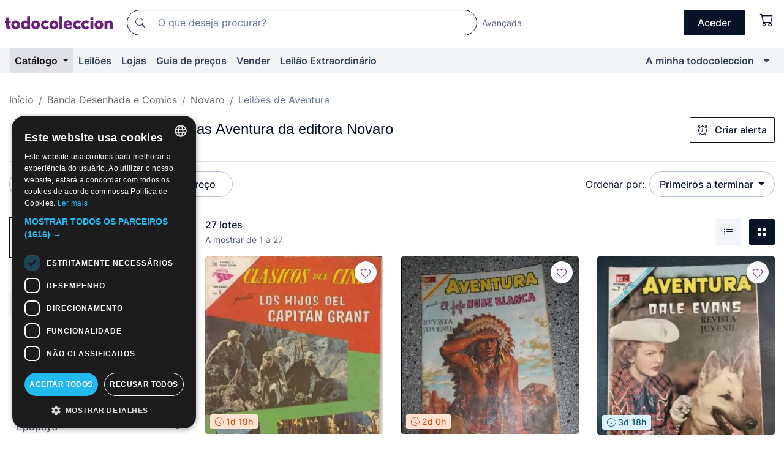

--- FILE ---
content_type: text/html;charset=UTF-8
request_url: https://pt.todocoleccion.net/s/aventura-novaro/leiloes
body_size: 21792
content:

<!DOCTYPE html>
<html lang="pt">
<head><script>(function(w,i,g){w[g]=w[g]||[];if(typeof w[g].push=='function')w[g].push(i)})
(window,'GTM-N5BMJZR','google_tags_first_party');</script><script>(function(w,d,s,l){w[l]=w[l]||[];(function(){w[l].push(arguments);})('set', 'developer_id.dYzg1YT', true);
		w[l].push({'gtm.start':new Date().getTime(),event:'gtm.js'});var f=d.getElementsByTagName(s)[0],
		j=d.createElement(s);j.async=true;j.src='/1x4n/';
		f.parentNode.insertBefore(j,f);
		})(window,document,'script','dataLayer');</script>
<script>
if (typeof MutationObserver === 'undefined') {
var scriptTag = document.createElement('script');
scriptTag.src = "/assets/javascripts/vendor/mutationobserver.min.js";
// document.head.appendChild(scriptTag);
document.getElementsByTagName('head')[0].appendChild(scriptTag);
}
</script>
<meta http-equiv="Content-Type" content="text/html; charset=utf-8" />
<meta http-equiv="X-UA-Compatible" content="IE=edge">
<meta name="viewport" content="width=device-width, initial-scale=1">
<link rel="dns-prefetch" href="//pictures2.todocoleccion.net" />
<link rel="preconnect" href="https://assets2.todocoleccion.online" />
<link rel="preconnect" href="https://cloud10.todocoleccion.online" />
<link rel="shortcut icon" href="https://assets2.todocoleccion.online/assets/images/favicons/favicon.ico" type="image/x-icon" />
<script>
var MANGOPAY_CLIENT_ID = "todocoleccion";
var MANGOPAY_ENVIRONMENT = "PRODUCTION";
</script>
<meta name="description" content="Leilões online de Bandas desenhadas Aventura da editora Novaro. Licite online milhares de lotes únicos de BD Aventura | Editora Novaro e arremate a sua compra ao melhor preço." />
<meta name="robots" content="index,follow" />
<meta name="apple-itunes-app" content="app-id=892347440">
<meta name="google-play-app" content="app-id=com.package.android">
<title>Leilões de Bandas desenhadas Aventura da editora Novaro | todocoleccion</title>
<link rel="stylesheet" type="text/css" href="https://assets2.todocoleccion.online/assets/stylesheets/font-inter.css?202601201044">
<link rel="stylesheet" type="text/css" href="https://assets2.todocoleccion.online/assets/stylesheets/tcbootstrap.css?202601201044" />
<link rel="stylesheet" type="text/css" href="https://assets2.todocoleccion.online/assets/stylesheets/application.css?202601201044" />
<link rel="stylesheet" type="text/css" href="https://assets2.todocoleccion.online/assets/stylesheets/zoconet-design-system.css?202601201044" />
<link rel="stylesheet" type="text/css" href="https://assets2.todocoleccion.online/assets/icons/font/bootstrap-icons.css?202601201044" />
<link rel="stylesheet" type="text/css" href="https://assets2.todocoleccion.online/assets/stylesheets/swiper.css?202601201044" />
<link rel="stylesheet" type="text/css" href="https://assets2.todocoleccion.online/assets/plugins/bootstrap-slider/bootstrap-slider.min.css?202601201044" />
<link rel="stylesheet" type="text/css" href="https://assets2.todocoleccion.online/assets/stylesheets/buscador.css?202601201044" />
<link rel="stylesheet" type="text/css" href="https://assets2.todocoleccion.online/assets/stylesheets/facetas.css?202601201044" />
<link rel="stylesheet" type="text/css" href="https://assets2.todocoleccion.online/assets/stylesheets/bootstrap-slider-custom.css?202601201044" />
<link rel="canonical" href="https://pt.todocoleccion.net/s/aventura-novaro/leiloes" />
<link rel="alternate" hreflang="es" href="https://www.todocoleccion.net/s/aventura-novaro/subastas" />
<link rel="alternate" hreflang="en" href="https://en.todocoleccion.net/s/novaro-aventura/auctions" />
<link rel="alternate" hreflang="de" href="https://de.todocoleccion.net/s/novaro-aventura/auktionen" />
<link rel="alternate" hreflang="fr" href="https://fr.todocoleccion.net/s/aventura-novaro/encheres" />
<link rel="alternate" hreflang="pt" href="https://pt.todocoleccion.net/s/aventura-novaro/leiloes" />
<link rel="alternate" hreflang="it" href="https://it.todocoleccion.net/s/aventura-novaro/aste" />
<script type="text/javascript" src="https://assets2.todocoleccion.online/assets/javascripts/vendor/modernizr.js?202601221257">
</script>
<script type="text/javascript" src="https://cdn.jsdelivr.net/npm/@mangopay/vault-sdk@1.2.1/dist/umd/client.min.js"></script>
<link rel="apple-touch-icon" href="https://assets2.todocoleccion.online/assets/images/apple_touch_icons/apple-touch-icon-iphone-60x60.png">
<link rel="apple-touch-icon" sizes="60x60" href="https://assets2.todocoleccion.online/assets/images/apple_touch_icons/apple-touch-icon-ipad-76x76.png">
<link rel="apple-touch-icon" sizes="114x114" href="https://assets2.todocoleccion.online/assets/images/apple_touch_icons/apple-touch-icon-iphone-retina-120x120.png">
<link rel="apple-touch-icon" sizes="144x144" href="https://assets2.todocoleccion.online/assets/images/apple_touch_icons/apple-touch-icon-ipad-retina-152x152.png">
<meta name="apple-itunes-app" content="app-id=892347440">
<script>
var ASSETS_HOST = "https://assets2.todocoleccion.online";
var FINGERPRINT_IMAGES ="202512231041";
var FINGERPRINT_CSS ="202601201044";
</script>
<script>
dataLayer = [];
// Configuración cookieScript: Nos aseguramos que, al arrancar, por defecto estén denegadas las cookies,
// porque se nos queja Google de que ejecutamos cosas de recoplilación de datos antes de que el usuario pueda aceptar o denegar las cookies.
dataLayer.push(
'consent',
'default',
{
'ad_personalization': 'denied',
'ad_storage': 'denied',
'ad_user_data': 'denied',
'analytics_storage': 'denied',
'wait_for_update': 500
}
);
dataLayer.push({"loggedIn":false});
dataLayer.push({"esMovil":false});
dataLayer.push({"content_type":"listado"});
</script>
<script>(function(w,d,s,l,i){w[l]=w[l]||[];w[l].push({'gtm.start':
new Date().getTime(),event:'gtm.js'});var f=d.getElementsByTagName(s)[0],
j=d.createElement(s),dl=l!='dataLayer'?'&l='+l:'';j.async=true;j.src=
'https://www.googletagmanager.com/gtm.js?id='+i+dl;f.parentNode.insertBefore(j,f);
})(window,document,'script','dataLayer','GTM-N5BMJZR');</script>
<meta name="google-translate-customization" content="666371e4fcbb35ea-7d61682752185561-g881534783573c20e-15" />
<!-- CBWIRE Styles -->
<style >[wire\:loading][wire\:loading], [wire\:loading\.delay][wire\:loading\.delay], [wire\:loading\.inline-block][wire\:loading\.inline-block], [wire\:loading\.inline][wire\:loading\.inline], [wire\:loading\.block][wire\:loading\.block], [wire\:loading\.flex][wire\:loading\.flex], [wire\:loading\.table][wire\:loading\.table], [wire\:loading\.grid][wire\:loading\.grid], [wire\:loading\.inline-flex][wire\:loading\.inline-flex] {display: none;}[wire\:loading\.delay\.none][wire\:loading\.delay\.none], [wire\:loading\.delay\.shortest][wire\:loading\.delay\.shortest], [wire\:loading\.delay\.shorter][wire\:loading\.delay\.shorter], [wire\:loading\.delay\.short][wire\:loading\.delay\.short], [wire\:loading\.delay\.default][wire\:loading\.delay\.default], [wire\:loading\.delay\.long][wire\:loading\.delay\.long], [wire\:loading\.delay\.longer][wire\:loading\.delay\.longer], [wire\:loading\.delay\.longest][wire\:loading\.delay\.longest] {display: none;}[wire\:offline][wire\:offline] {display: none;}[wire\:dirty]:not(textarea):not(input):not(select) {display: none;}:root {--livewire-progress-bar-color: #2299dd;}[x-cloak] {display: none !important;}</style>
</head>
<body class="at-desktop">
<div id="wrap" class="pagina">
<span id="inicio">
</span>
<div id="header" role="banner" class="hidden-print">
<div id="cabecera" role="banner" class="hidden-print">
<div id="cabecera-top-container">
<div id="cabecera-top">
<div class="container p-0 p-md-3">
<div class="d-flex justify-content-between align-items-center">
<div class="cabecera-col col-side-user-menu">
<button wire:snapshot="&#x7b;&quot;data&quot;&#x3a;&#x7b;&#x7d;,&quot;memo&quot;&#x3a;&#x7b;&quot;id&quot;&#x3a;&quot;94e40f78d7f7b285294fe267a5aae12d&quot;,&quot;name&quot;&#x3a;&quot;cabecera&#x2f;SideUserMenuButton&quot;,&quot;path&quot;&#x3a;&quot;cabecera&#x2f;SideUserMenuButton&quot;,&quot;method&quot;&#x3a;&quot;GET&quot;,&quot;children&quot;&#x3a;&#x5b;&#x5d;,&quot;scripts&quot;&#x3a;&#x5b;&#x5d;,&quot;assets&quot;&#x3a;&#x5b;&#x5d;,&quot;isolate&quot;&#x3a;false,&quot;lazyLoaded&quot;&#x3a;false,&quot;lazyIsolated&quot;&#x3a;true,&quot;errors&quot;&#x3a;&#x5b;&#x5d;,&quot;locale&quot;&#x3a;&quot;en&quot;&#x7d;,&quot;checksum&quot;&#x3a;&quot;9BAF6C2CFF2E62E04E79DCF9D77476E85F18D37D14720D159C6029D368ADF94E&quot;&#x7d;" wire:effects="[]" wire:id="94e40f78d7f7b285294fe267a5aae12d"
aria-controls="SideUserMenu"
aria-expanded="false"
data-toggle="modal"
data-target="#SideUserMenu"
title="Mostrar/ocultar menu do utilizador"
type="button"
class="pl-5 btn-without-min-width btn btn-outline-primary"
style="border-width: 0px"
wire:click="$dispatch( 'update-side-user-menu-modal-body' )"
>
<span class="bi bi-list icon-header-menu fs-24"></span>
</button>
</div>
<div class="align-self-center d-none d-md-block logo-header">
<div id="cabecera-logo" class="mr-5 w-100">
<a
href="/"
title="todocoleccion - Compra e venda e leilão de antiguidades, arte e artigos de colecionismo"
class="d-inline-block py-3 d-flex align-items-center"
>
<span class="sprite1 sprite1-logotipo_tc"></span>
<span class="sr-only">todocoleccion: compra e venda de antiguidades e artigos de colecionismo</span>
</a>
</div>
</div>
<div class="align-self-center order-3 ml-auto">
<div class="opciones_cab">
<ul id="cabecera-menu" class="d-flex flex-nowrap align-items-center list-inline user-isnt-loggedin">
<li id="btn-login" class="cabecera-menu-userlink list-inline-item d-none d-md-block mr-6">
<a
href="/acceder/?cod=ent&amp;encoded_back_url=true&amp;back_url=%2Fbuscador%3FRw%3D2%26sec%3Daventura%2Dnovaro%26mostrarseo%3Dleiloes"
id="cabecera-menu-login-link"
title="Aceder a A minha todocoleccion"
class="btn btn-primary no-underline text-color menu-link d-inline-block act-as-link"
rel="nofollow"
>
<span>
Aceder
</span>
</a>
</li>
<li wire:snapshot="&#x7b;&quot;data&quot;&#x3a;&#x7b;&#x7d;,&quot;memo&quot;&#x3a;&#x7b;&quot;id&quot;&#x3a;&quot;ee1d714987556df5e146ba06479f8b42&quot;,&quot;name&quot;&#x3a;&quot;cabecera&#x2f;SideCartMenuButton&quot;,&quot;path&quot;&#x3a;&quot;cabecera&#x2f;SideCartMenuButton&quot;,&quot;method&quot;&#x3a;&quot;GET&quot;,&quot;children&quot;&#x3a;&#x7b;&quot;ee1d714987556df5e146ba06479f8b42-0&quot;&#x3a;&#x5b;&quot;span&quot;,&quot;60f8e0729c6b6bafe98a70cbf308d30c&quot;&#x5d;&#x7d;,&quot;scripts&quot;&#x3a;&#x5b;&#x5d;,&quot;assets&quot;&#x3a;&#x5b;&#x5d;,&quot;isolate&quot;&#x3a;false,&quot;lazyLoaded&quot;&#x3a;false,&quot;lazyIsolated&quot;&#x3a;true,&quot;errors&quot;&#x3a;&#x5b;&#x5d;,&quot;locale&quot;&#x3a;&quot;en&quot;&#x7d;,&quot;checksum&quot;&#x3a;&quot;C44D8C0ACCC64503AE3A9184C1288BA081E027CACDBEC7D9D05C4E6CE8B23914&quot;&#x7d;" wire:effects="[]" wire:id="ee1d714987556df5e146ba06479f8b42" class="list-inline-item pl-4 pr-5 p-md-0 mr-md-3">
<button
title="Carrinho de compras"
type="button"
class="d-inline-block btn btn-ghost btn-outline-primary"
wire:click="$dispatch( 'update-side-cart-menu-modal-body' )"
>
<span wire:snapshot="&#x7b;&quot;data&quot;&#x3a;&#x7b;&quot;count&quot;&#x3a;0&#x7d;,&quot;memo&quot;&#x3a;&#x7b;&quot;id&quot;&#x3a;&quot;60f8e0729c6b6bafe98a70cbf308d30c&quot;,&quot;name&quot;&#x3a;&quot;shared&#x2f;BasketCount&quot;,&quot;path&quot;&#x3a;&quot;shared&#x2f;BasketCount&quot;,&quot;method&quot;&#x3a;&quot;GET&quot;,&quot;children&quot;&#x3a;&#x5b;&#x5d;,&quot;scripts&quot;&#x3a;&#x5b;&#x5d;,&quot;assets&quot;&#x3a;&#x5b;&#x5d;,&quot;isolate&quot;&#x3a;true,&quot;lazyLoaded&quot;&#x3a;false,&quot;lazyIsolated&quot;&#x3a;true,&quot;errors&quot;&#x3a;&#x5b;&#x5d;,&quot;locale&quot;&#x3a;&quot;en&quot;&#x7d;,&quot;checksum&quot;&#x3a;&quot;943AE6ADC1294744EACE24AA1952B679EC5265CA7CCAD31B5E184B28EB5617C8&quot;&#x7d;" wire:effects="&#x7b;&quot;listeners&quot;&#x3a;&#x5b;&quot;basket-count-updated&quot;&#x5d;&#x7d;" wire:id="60f8e0729c6b6bafe98a70cbf308d30c">
</span>
<i class="bi icon-cabecera-menu bi-cart"></i>
</button>
</li>
</ul>
</div>
</div>
<div id="buscador-header" class="flex-grow-1 order-sm-0 order-2 py-5 p-md-3">
<div class="w-100 buscador_cab" role="search">
<form action="/buscador" method="get" name="Buscador">
<input type="hidden" name="from" value="top">
<label for="buscador-general" class="sr-only">
Buscar:
</label>
<div class="input-group buscador-general input-group-search-primary d-flex flex-row justify-content-between align-items-start flex-nowrap w-100">
<div class="input-group-prepend">
<button
class="btn"
data-testid="search-button"
type="submit"
title="Motor de busca de todocoleccion"
>
<span class="bi bi-search"></span>
</button>
</div>
<input
type="search"
name="bu"
id="buscador-general"
value=""
class="form-control campo_buscar"
placeholder="O que deseja procurar?"
title="O que deseja procurar?"
/>
</div>
</form>
</div>
</div>
<div id="buscador-header-avanzado" class="flex-grow-1 d-none d-xl-block">
<a href="/buscador/turbo" id="buscador-avanzado-link" class="ml-0" rel="nofollow">
Avançada
</a>
</div>
</div>
</div>
</div>
</div>
<div
id="cabecera-barra"
role="navigation"
class="navbar navbar-light navbar-expand bg-gray navbar-zoconet-main "
>
<div class="container">
<ul class="nav navbar-nav w-100 justify-content-between justify-content-md-start">
<li
class="active nav-item first-item dropdown"
>
<a wire:snapshot="&#x7b;&quot;data&quot;&#x3a;&#x7b;&quot;catalogo_path&quot;&#x3a;&quot;&#x2f;s&#x2f;catalogo&quot;&#x7d;,&quot;memo&quot;&#x3a;&#x7b;&quot;id&quot;&#x3a;&quot;4d781ed588558984b40fdbe5e4259935&quot;,&quot;name&quot;&#x3a;&quot;shared.cabecera.MenuCatalogoButton&quot;,&quot;path&quot;&#x3a;&quot;shared.cabecera.MenuCatalogoButton&quot;,&quot;method&quot;&#x3a;&quot;GET&quot;,&quot;children&quot;&#x3a;&#x5b;&#x5d;,&quot;scripts&quot;&#x3a;&#x5b;&#x5d;,&quot;assets&quot;&#x3a;&#x5b;&#x5d;,&quot;isolate&quot;&#x3a;false,&quot;lazyLoaded&quot;&#x3a;false,&quot;lazyIsolated&quot;&#x3a;true,&quot;errors&quot;&#x3a;&#x5b;&#x5d;,&quot;locale&quot;&#x3a;&quot;en&quot;&#x7d;,&quot;checksum&quot;&#x3a;&quot;FED4E72BEEE89DF80B410DB7D782E50DBA72D9DB82F1018688608243548B1AB1&quot;&#x7d;" wire:effects="[]" wire:id="4d781ed588558984b40fdbe5e4259935"
href="/s/catalogo"
title="Catálogo"
class="link-to-catalogo dropdown-toggle pull-left nav-link"
data-toggle="dropdown"
role="button"
aria-haspopup="true"
aria-expanded="false"
wire:click="$dispatch( 'update-menu-catalogo-dropdown-menu' )"
>
Catálogo
</a>
<div class="dropdown-menu dropdown-menu-catalogo z-index-max pt-6 pb-4">
<div wire:snapshot="&#x7b;&quot;data&quot;&#x3a;&#x7b;&quot;yet_loaded&quot;&#x3a;false,&quot;secciones&quot;&#x3a;&#x5b;&#x5d;&#x7d;,&quot;memo&quot;&#x3a;&#x7b;&quot;id&quot;&#x3a;&quot;06c37c7ba77e8326379d46bbd6e78fc6&quot;,&quot;name&quot;&#x3a;&quot;shared.cabecera.MenuCatalogoDropdownMenu&quot;,&quot;path&quot;&#x3a;&quot;shared.cabecera.MenuCatalogoDropdownMenu&quot;,&quot;method&quot;&#x3a;&quot;GET&quot;,&quot;children&quot;&#x3a;&#x5b;&#x5d;,&quot;scripts&quot;&#x3a;&#x5b;&#x5d;,&quot;assets&quot;&#x3a;&#x5b;&#x5d;,&quot;isolate&quot;&#x3a;false,&quot;lazyLoaded&quot;&#x3a;false,&quot;lazyIsolated&quot;&#x3a;true,&quot;errors&quot;&#x3a;&#x5b;&#x5d;,&quot;locale&quot;&#x3a;&quot;en&quot;&#x7d;,&quot;checksum&quot;&#x3a;&quot;3BD42DD504FF5EFB610FB8D48E1044D4A10F32FB1F7E9195CD9C0FEA15FAF073&quot;&#x7d;" wire:effects="&#x7b;&quot;listeners&quot;&#x3a;&#x5b;&quot;update-menu-catalogo-dropdown-menu&quot;&#x5d;&#x7d;" wire:id="06c37c7ba77e8326379d46bbd6e78fc6">
<div wire:loading>
<div class="p-4">
<i class="icon text-muted icon-spinner icon-spin"></i>
</div>
</div>
<div class="list-group">
<div class="grid-list-group-catalog">
</div>
<div>
<a
href="/s/catalogo"
class="btn btn-outline-primary btn-ghost font-weight-bold p-4"
title="Ver todas as secções"
>
Ver todas as secções
<i class="bi bi-arrow-right"></i>
</a>
</div>
</div>
</div>
</div>
</li>
<li
class="nav-item d-none d-md-block"
>
<a
href="/leiloes"
title="Leilões online"
class="nav-link"
>
Leilões
</a>
</li>
<li
class="nav-item d-none d-md-block"
>
<a
href="/tiendas"
title="Lojas"
class="nav-link"
>
Lojas
</a>
</li>
<li
class="nav-item d-none d-md-block"
>
<a
href="/guia-de-precos"
title="Guia de preços"
class="nav-link"
>
Guia de preços
</a>
</li>
<li
class="nav-item second-item"
>
<a
href="/ajuda/vender"
title="Vender em todocoleccion"
class="nav-link"
>
Vender
</a>
</li>
<li
class="nav-item d-none d-md-block"
>
<a
href="/s/catalogo?M=e&O=sp"
title="Leilão Extraordinário"
class="nav-link"
>
Leilão Extraordinário
</a>
</li>
<li
class="nav-item last-item ml-sm-auto"
>
<a
href="/mitc"
title="A minha todocoleccion."
class="nav-link"
>
A minha todocoleccion
</a>
</li>
<li class="nav-item visible-md visible-lg mitc_mostrar">
<a
href="/mitc?mostrarbmtc"
title="Mostrar Barra A minha todocoleccion."
class="nav-link"
>
<span class="hidden">
Mostrar Barra A minha todocoleccion
</span><i class="icon icon-caret-down"></i>
</a>
</li>
</ul>
</div>
</div>
</div>
</div>
<div id="page-content">
<div id="page-content-fullwidth">
</div>
<div class="container">
<div id="react-breadcrumbs">
<div
class=" mt-7"
style="height: 40px"
>
<div class="swiper">
<div class="swiper-container" data-initialSlide="3">
<ul
class="
breadcrumb
flex-nowrap
swiper-wrapper
m-0
"
>
<li
class="breadcrumb-item swiper-slide"
style="width: auto"
>
<a href="/" title="Página inicial" class="breadcrumb-link">
<span>
Início
</span>
</a>
</li>
<li
class="breadcrumb-item swiper-slide"
style="width: auto"
>
<a href="/s/livros-de-banda-desenhada-comics/leiloes" title=" Banda Desenhada e Comics" class="breadcrumb-link">
<span> Banda Desenhada e Comics</span>
</a>
</li>
<li
class="breadcrumb-item swiper-slide"
style="width: auto"
>
<a href="/s/comics-novaro/leiloes" title="Novaro" class="breadcrumb-link">
<span>Novaro</span>
</a>
</li>
<li
class="active breadcrumb-item swiper-slide"
style="width: auto"
>
<span class="breadcrumb-nolink">Leilões de Aventura</span>
</li>
</ul>
</div>
</div>
</div>
</div>
<script type="application/ld+json">
{"itemListElement":[{"item":{"@id":"/","name":"Início"},"position":1,"@type":"ListItem"},{"item":{"@id":"/s/livros-de-banda-desenhada-comics/leiloes","name":" Banda Desenhada e Comics"},"position":2,"@type":"ListItem"},{"item":{"@id":"/s/comics-novaro/leiloes","name":"Novaro"},"position":3,"@type":"ListItem"},{"item":{"@id":"","name":"Leilões de Aventura"},"position":4,"@type":"ListItem"}],"@context":"https://schema.org","@type":"BreadcrumbList"}
</script>
<div id="layout-buscador-header" class="margin-bottom">
<div class="block-with-button-at-right mb-6">
<div>
<h1 class="h1_seccion buscador-empty_search">
<div class="buscador-_h1_seccion fs-20 font-weight-bold text-gray-900 fs-lg-24">
Leilões de
Bandas desenhadas Aventura da editora Novaro
</div>
</h1>
</div>
<div class="hidden-xs hidden-sm button-container">
<div wire:snapshot="&#x7b;&quot;data&quot;&#x3a;&#x7b;&quot;seccion_id&quot;&#x3a;1953,&quot;alert_has_been_created&quot;&#x3a;false,&quot;catalog_alert_id&quot;&#x3a;0&#x7d;,&quot;memo&quot;&#x3a;&#x7b;&quot;id&quot;&#x3a;&quot;65ae57ec29cbd88cddd66652c0e66795&quot;,&quot;name&quot;&#x3a;&quot;buscador&#x2f;default&#x2f;AlertButtonCatalog&quot;,&quot;path&quot;&#x3a;&quot;buscador&#x2f;default&#x2f;AlertButtonCatalog&quot;,&quot;method&quot;&#x3a;&quot;GET&quot;,&quot;children&quot;&#x3a;&#x5b;&#x5d;,&quot;scripts&quot;&#x3a;&#x5b;&#x5d;,&quot;assets&quot;&#x3a;&#x5b;&#x5d;,&quot;isolate&quot;&#x3a;false,&quot;lazyLoaded&quot;&#x3a;false,&quot;lazyIsolated&quot;&#x3a;true,&quot;errors&quot;&#x3a;&#x5b;&#x5d;,&quot;locale&quot;&#x3a;&quot;en&quot;&#x7d;,&quot;checksum&quot;&#x3a;&quot;E7ADD7FF2FEEED29AE7739643A3919625CCF24885B7836805065A4023772AD6E&quot;&#x7d;" wire:effects="&#x7b;&quot;listeners&quot;&#x3a;&#x5b;&quot;catalog-alert-was-deleted&quot;,&quot;catalog-alert-was-created&quot;&#x5d;&#x7d;" wire:id="65ae57ec29cbd88cddd66652c0e66795">
<button
class="btn btn-outline-primary js-crear-alerta-catalogo btn-block-only-xs"
data-nuevo-usuario-accion-tipo="1"
data-nuevo-usuario-accion-valor="1953"
data-seccion="1953"
wire:click="createCatalogAlert()"
wire:requirelogin
>
<i class="bi btn-icon-left bi-alarm"></i>
Criar alerta
</button>
</div>
</div>
</div>
</div>
<nav class="d-sm-flex justify-content-between d-block sticky-top bg-white border-top border-bottom mb-5" id="menu-listado">
<div data-testid="buscador-default-fast_filters" class="d-sm-flex py-4 py-sm-5">
<div class="btn-group d-block d-sm-inline mr-2" role="group">
<div
id="react-BuscadorFilters"
class="button-container"
data-props="&#x7b;&quot;favourite_sellers&quot;&#x3a;&#x5b;&#x5d;,&quot;search_bean&quot;&#x3a;&#x7b;&quot;provincia&quot;&#x3a;&quot;0&quot;,&quot;seccion_subdominio&quot;&#x3a;&quot;aventura-novaro&quot;,&quot;seccion_id&quot;&#x3a;1953,&quot;full_name&quot;&#x3a;null,&quot;facets_selected&quot;&#x3a;&#x5b;&#x5d;,&quot;pago_tc&quot;&#x3a;false,&quot;is_extra_auction_available&quot;&#x3a;true,&quot;horas&quot;&#x3a;&quot;0&quot;,&quot;estado&quot;&#x3a;false,&quot;catalog_path&quot;&#x3a;&quot;&#x2f;s&#x2f;catalogo&quot;,&quot;pais&quot;&#x3a;&quot;&quot;,&quot;from&quot;&#x3a;&quot;&quot;,&quot;navegacion&quot;&#x3a;&quot;g&quot;,&quot;mostrar&quot;&#x3a;&quot;s&quot;,&quot;identificador&quot;&#x3a;null,&quot;condicion&quot;&#x3a;&quot;&quot;,&quot;facets&quot;&#x3a;&#x5b;&#x5d;,&quot;tiendas&quot;&#x3a;null,&quot;is_extra_auction_tematic&quot;&#x3a;false,&quot;soloconenviogratis&quot;&#x3a;null,&quot;preciodesde&quot;&#x3a;null,&quot;orden&quot;&#x3a;&quot;sf&quot;,&quot;seccion_titulo&quot;&#x3a;&quot;Aventura&quot;,&quot;preciohasta&quot;&#x3a;null,&quot;tienda&quot;&#x3a;null,&quot;filtrar_por_vendedor_favorito&quot;&#x3a;false,&quot;id_pais&quot;&#x3a;0,&quot;is_seller_or_shop_catalog&quot;&#x3a;false&#x7d;,&quot;filters_applied_count&quot;&#x3a;2,&quot;total_lots_found&quot;&#x3a;27&#x7d;"
>
</div>
</div>
<div class="d-none d-lg-inline">
<div class="btn-group">
<div class="dropdown">
<div class="btn-embedding">
<button
aria-expanded="false"
class="btn btn-filter dropdown-toggle active"
data-toggle="dropdown"
data-target="dropdown-menu-sales-modality"
id="dropdown-menu-button-sales-modality"
type="button"
>
Leilão
</button>
<div
aria-labelledby="dropdown-menu-button-sales-modality"
class="dropdown-menu"
id="dropdown-menu-sales-modality"
>
<button
class="dropdown-item"
data-obfuscated-link
data-href="/s/aventura-novaro/venda-direta"
title="Lotes por venda direta"
type="button"
>
Venda direta
</button>
<span
class="dropdown-item active"
title="Lotes em leilão"
>
Leilão
</span>
<button
class="dropdown-item"
data-obfuscated-link
data-href="/s/aventura-novaro/destacados"
title="Lotes destacados"
type="button"
>
Destacados
</button>
<button
class="dropdown-item"
data-obfuscated-link
data-href="/s/aventura-novaro/descontos"
title="Lotes com desconto"
type="button"
>
Com desconto
</button>
<a
class="dropdown-item"
href="/s/aventura-novaro?M=e"
title="Lotes em Leilão Extraordinário"
type="button"
>
Leilão Extraordinário
</a>
</div>
<a
type="button"
class="btn btn-embedded"
href="/s/aventura-novaro"
title="Remover filtro da modalidade de venda"
>
<i class="bi bi-x-circle-fill"></i>
</a>
</div>
</div>
</div>
<div class="btn-group">
<div class="dropdown" id="modal-range-price">
<div class="any">
<button
aria-expanded="false"
class="btn btn-filter "
id="dropdown-menu-button-range-price"
type="button"
>
Preço
</button>
</div>
<div
aria-labelledby="dropdown-menu-button-range-price"
class="dropdown-menu px-3"
id="buscador-default-fast_filters-modal_range_price"
data-testid="buscador-price-modal"
style="width: 380px"
>
<div class="modal-body">
<div class="mb-6">
<input
id="ex2"
type="text"
value=""
data-slider-min="0"
data-slider-max="4000"
data-slider-step="1"
data-slider-value="[0,4000]"
data-slider-tooltip="hide"
/>
</div>
<form
action="/s/aventura-novaro/leiloes"
id="modal-range-price-form"
method="get"
name="RangePriceForm"
>
<input type="hidden" name="mostrar" value="s">
<div class="form-row">
<div class="form-group col-md-6">
<label for="modal-range-pricedesde">De</label>
<div class="input-group-with-icons right-icon input-group">
<input
autocomplete="off"
class="form-control"
id="modal-range-pricedesde"
inputmode="numeric"
min="0"
name="preciodesde"
placeholder="0"
step="1"
type="number"
value=""
>
<div class="input-group-append">
<span class="input-group-text"><span class="bi bi-currency-euro"></span></span>
</div>
</div>
</div>
<div class="form-group col-md-6">
<label for="modal-range-pricehasta">A</label>
<div class="input-group-with-icons right-icon input-group">
<input
autocomplete="off"
class="form-control"
id="modal-range-pricehasta"
inputmode="numeric"
min="0"
name="preciohasta"
placeholder="Sem limite"
step="1"
type="number"
value=""
>
<div class="input-group-append">
<span class="input-group-text"><span class="bi bi-currency-euro"></span></span>
</div>
</div>
</div>
</div>
<div id="error-precio" class="invalid-feedback">
</div>
</form>
</div>
<div class="modal-footer">
<button type="button" class="btn btn-secondary" id="dropdown-close-menu-button-range-price">
Cancelar
</button>
<button type="submit" class="btn btn-primary" id="dropdown-submit-menu-button-range-price" form="modal-range-price-form">
Aplicar
</button>
</div>
</div>
</div>
</div>
</div>
</div>
<div class="d-none d-sm-inline py-4 py-sm-5">
<div class="d-flex align-items-center">
<label class="mr-3 my-0" id="sort-by--" for="dropdown-menu-button-sort-by--">
Ordenar por:
</label>
<div class="dropdown" aria-labelled-by="sort-by--">
<button
aria-expanded="false"
class="btn btn-filter dropdown-toggle"
data-testid="dropdown-menu-button-sort-by"
data-toggle="dropdown"
id="dropdown-menu-button-sort-by--"
type="button"
>
Primeiros a terminar
</button>
<div
aria-labelledby="dropdown-menu-button-sort-by--"
class="z-index-1020 dropdown-menu dropdown-menu-right"
data-testid="dropdown-menu-select-order-by"
>
<button class="dropdown-item active" data-href="/s/aventura-novaro/leiloes" onclick="location = this.dataset.href" type="button"
>
Primeiros a terminar
</button>
<button class="dropdown-item" data-href="/s/aventura-novaro/leiloes?O=sr" onclick="location = this.dataset.href" type="button"
>
Mais recentes
</button>
<button class="dropdown-item" data-href="/s/aventura-novaro/leiloes?O=sp" onclick="location = this.dataset.href" type="button"
>
Mais licitados
</button>
<button class="dropdown-item" data-href="/s/aventura-novaro/leiloes?O=smenos" onclick="location = this.dataset.href" type="button"
>
Preço mais baixo
</button>
<button class="dropdown-item" data-href="/s/aventura-novaro/leiloes?O=smas" onclick="location = this.dataset.href" type="button"
>
Preço mais alto
</button>
<button class="dropdown-item" data-href="/s/aventura-novaro/leiloes?O=smasc" onclick="location = this.dataset.href" type="button"
>
Preço mais alto com licitações
</button>
<button class="dropdown-item" data-href="/s/aventura-novaro/leiloes?O=seg" onclick="location = this.dataset.href" type="button"
>
Mais acompanhamentos
</button>
</div>
</div>
</div>
</div>
</nav>
<div class="row">
<div class="col-lg-9 order-lg-2" role="main">
<div class="row mb-3 mb-md-5">
<div class="col align-self-center">
<div
class="font-weight-bold fs-16 text-gray-900"
data-testid="lotesencontrados"
>
27 lotes
</div>
<span class="fs-14 text-gray-600">
A mostrar de
1
a
27
</span>
</div>
<div class="col text-right align-self-center">
<span class="mr-3">
<button
class="btn btn btn-without-min-width btn-secondary"
data-href="/s/aventura-novaro/leiloes?N=i"
data-obfuscated-link
title="Ver lotes como lista"
type="button"
>
<span class="bi bi-list-ul"></span>
<span class="sr-only">
Lista
</span>
</button>
</span>
<a
class="btn btn-primary btn btn-without-min-width btn-primary"
href="/s/aventura-novaro/leiloes"
title="Ver lotes em galeria"
>
<span class="bi bi-grid-fill"></span>
<span class="sr-only">
Galeria de fotos
</span>
</a>
</div>
</div>
<div id="buscador-lote-items-container" class="ga-track-catn1">
<div class="card-lotes-in-gallery">
<div class="card-lote card-lote-as-gallery" data-testid="219462798">
<div class="position-relative">
<div class="mb-3 mb-sm-4 position-relative">
<div class="at-corner-top-right over-stretched-link">
<div class="follow-lote-button lotes-enlaces-rapidos mr-0 mr-md-1">
<button
class="d-flex justify-content-center align-items-center text-brand bg-white border-0 rounded-circle lotes_enlaces_rapidos-button btn-circle clickeable isnt-active js-followup ga-track-click-in-poner-en-seguimiento"
id="corazon-219462798"
onClick=""
data-ajax="/api/seguimientos/create?id=219462798"
data-require-login="true"
data-id_lote="219462798" data-nuevo-usuario-accion-tipo="0"
data-nuevo-usuario-accion-valor="219462798" rel="nofollow" title="Acompanhar"
type="button"
>
<i class="bi lotes_enlaces_rapidos-icon js-icon-seguimiento inline-block bi-heart"></i>
</button>
</div>
</div>
<picture>
<source media="(max-width: 375px)" srcset="https://cloud10.todocoleccion.online/tebeos-novaro/tc/2020/10/02/09/219462798.webp?size=165x165&crop=true" type="image/webp">
<source media="(max-width: 375px)" srcset="https://cloud10.todocoleccion.online/tebeos-novaro/tc/2020/10/02/09/219462798.jpg?size=165x165&crop=true">
<source media="(min-width: 376px)" srcset="https://cloud10.todocoleccion.online/tebeos-novaro/tc/2020/10/02/09/219462798.webp?size=292x292&crop=true" type="image/webp">
<source media="(min-width: 376px)" srcset="https://cloud10.todocoleccion.online/tebeos-novaro/tc/2020/10/02/09/219462798.jpg?size=292x292&crop=true">
<img src="https://cloud10.todocoleccion.online/tebeos-novaro/tc/2020/10/02/09/219462798.jpg?size=292x292&crop=true" title="CLASICOS&#x20;DE&#x20;CINE&#x3a;&#x20;LOS&#x20;HIJOS&#x20;DEL&#x20;CAPITAN&#x20;GRANT&#x20;-&#x20;1963" alt="Livros&#x20;de&#x20;Banda&#x20;Desenhada&#x3a;&#x20;CLASICOS&#x20;DE&#x20;CINE&#x3a;&#x20;LOS&#x20;HIJOS&#x20;DEL&#x20;CAPITAN&#x20;GRANT&#x20;-&#x20;1963" width="292" height="292" class="img-fluid card-lote-main-image rounded-sm" />
</picture>
<span class="badge card-badge-lote badge-sell"><i class="bi bi-clock-history"></i> <span wire:snapshot="&#x7b;&quot;data&quot;&#x3a;&#x7b;&quot;auction_datetime_end&quot;&#x3a;&quot;January,&#x20;25&#x20;2026&#x20;19&#x3a;14&#x3a;00&#x20;&#x2b;0100&quot;&#x7d;,&quot;memo&quot;&#x3a;&#x7b;&quot;id&quot;&#x3a;&quot;7df750285ba3448dc9b99694b6a6ee87&quot;,&quot;name&quot;&#x3a;&quot;shared&#x2f;AuctionTimeRemaining&quot;,&quot;path&quot;&#x3a;&quot;shared&#x2f;AuctionTimeRemaining&quot;,&quot;method&quot;&#x3a;&quot;GET&quot;,&quot;children&quot;&#x3a;&#x5b;&#x5d;,&quot;scripts&quot;&#x3a;&#x5b;&#x5d;,&quot;assets&quot;&#x3a;&#x5b;&#x5d;,&quot;isolate&quot;&#x3a;false,&quot;lazyLoaded&quot;&#x3a;false,&quot;lazyIsolated&quot;&#x3a;true,&quot;errors&quot;&#x3a;&#x5b;&#x5d;,&quot;locale&quot;&#x3a;&quot;en&quot;&#x7d;,&quot;checksum&quot;&#x3a;&quot;AE44536E1CEA150AC6BF6BC4C15F703DF1EBA6A0A67D4DAD35DC2BD1ECCCC888&quot;&#x7d;" wire:effects="[]" wire:id="7df750285ba3448dc9b99694b6a6ee87" wire:poll.3600s.visible>
1d&nbsp;19h
</span></span>
</div>
<div>
<h2 class="mb-2">
<a
id="translated-lot-title-219462798"
href="/livros-de-banda-desenhada-novaro/clasicos-cine-hijos-capitan-grant-1963~x219462798"
class="line-clamp fs-16 no-underline text-gray-800 font-weight-normal stretched-link ga-track-click-catn1 js-over_image js-translated-lot-titles hidden"
title="título traduzido"
data-id-lote="219462798" data-image-url="https://cloud10.todocoleccion.online/tebeos-novaro/tc/2020/10/02/09/219462798.webp"
>
título traduzido
</a>
<a
id="lot-title-219462798"
href="/livros-de-banda-desenhada-novaro/clasicos-cine-hijos-capitan-grant-1963~x219462798"
class="line-clamp fs-16 no-underline text-gray-800 font-weight-normal stretched-link ga-track-click-catn1 js-over_image js-lot-titles"
title="CLASICOS&#x20;DE&#x20;CINE&#x3a;&#x20;LOS&#x20;HIJOS&#x20;DEL&#x20;CAPITAN&#x20;GRANT&#x20;-&#x20;1963"
data-id-lote="219462798" data-image-url="https://cloud10.todocoleccion.online/tebeos-novaro/tc/2020/10/02/09/219462798.webp"
>
CLASICOS DE CINE&#x3a; LOS HIJOS DEL CAPITAN GRANT - 1963
</a>
</h2>
</div>
<div id="foto219462798" class="full-size d-none d-lg-block d-xl-block"></div>
</div>
<div>
<div class="mb-3">
<span class="fs-14 text-gray-500 line-clamp-1">Bandas desenhadas Aventura da editora Novaro</span>
</div>
<div class="d-flex align-items-center flex-wrap">
<span class="card-price fs-18 fs-lg-20 font-weight-bold text-gray-900 mr-2">
6,00 €
</span>
</div>
<div class="text-gray-600 fs-14 font-weight-normal">
0 licitações
</div>
</div>
</div><div class="card-lote card-lote-as-gallery" data-testid="62336196">
<div class="position-relative">
<div class="mb-3 mb-sm-4 position-relative">
<div class="at-corner-top-right over-stretched-link">
<div class="follow-lote-button lotes-enlaces-rapidos mr-0 mr-md-1">
<button
class="d-flex justify-content-center align-items-center text-brand bg-white border-0 rounded-circle lotes_enlaces_rapidos-button btn-circle clickeable isnt-active js-followup ga-track-click-in-poner-en-seguimiento"
id="corazon-62336196"
onClick=""
data-ajax="/api/seguimientos/create?id=62336196"
data-require-login="true"
data-id_lote="62336196" data-nuevo-usuario-accion-tipo="0"
data-nuevo-usuario-accion-valor="62336196" rel="nofollow" title="Acompanhar"
type="button"
>
<i class="bi lotes_enlaces_rapidos-icon js-icon-seguimiento inline-block bi-heart"></i>
</button>
</div>
</div>
<picture>
<source media="(max-width: 375px)" srcset="https://cloud10.todocoleccion.online/tebeos-novaro/tc/2016/10/11/12/62336196_23_49.webp?size=165x165&crop=true" type="image/webp">
<source media="(max-width: 375px)" srcset="https://cloud10.todocoleccion.online/tebeos-novaro/tc/2016/10/11/12/62336196_23_49.jpg?size=165x165&crop=true">
<source media="(min-width: 376px)" srcset="https://cloud10.todocoleccion.online/tebeos-novaro/tc/2016/10/11/12/62336196_23_49.webp?size=292x292&crop=true" type="image/webp">
<source media="(min-width: 376px)" srcset="https://cloud10.todocoleccion.online/tebeos-novaro/tc/2016/10/11/12/62336196_23_49.jpg?size=292x292&crop=true">
<img src="https://cloud10.todocoleccion.online/tebeos-novaro/tc/2016/10/11/12/62336196_23_49.jpg?size=292x292&crop=true" title="el&#x20;jefe&#x20;nube&#x20;blanca" alt="Livros&#x20;de&#x20;Banda&#x20;Desenhada&#x3a;&#x20;el&#x20;jefe&#x20;nube&#x20;blanca" width="292" height="292" class="img-fluid card-lote-main-image rounded-sm" />
</picture>
<span class="badge card-badge-lote badge-sell"><i class="bi bi-clock-history"></i> <span wire:snapshot="&#x7b;&quot;data&quot;&#x3a;&#x7b;&quot;auction_datetime_end&quot;&#x3a;&quot;January,&#x20;25&#x20;2026&#x20;23&#x3a;37&#x3a;00&#x20;&#x2b;0100&quot;&#x7d;,&quot;memo&quot;&#x3a;&#x7b;&quot;id&quot;&#x3a;&quot;11cc6178112f0cf2fb82fa2d468c27a6&quot;,&quot;name&quot;&#x3a;&quot;shared&#x2f;AuctionTimeRemaining&quot;,&quot;path&quot;&#x3a;&quot;shared&#x2f;AuctionTimeRemaining&quot;,&quot;method&quot;&#x3a;&quot;GET&quot;,&quot;children&quot;&#x3a;&#x5b;&#x5d;,&quot;scripts&quot;&#x3a;&#x5b;&#x5d;,&quot;assets&quot;&#x3a;&#x5b;&#x5d;,&quot;isolate&quot;&#x3a;false,&quot;lazyLoaded&quot;&#x3a;false,&quot;lazyIsolated&quot;&#x3a;true,&quot;errors&quot;&#x3a;&#x5b;&#x5d;,&quot;locale&quot;&#x3a;&quot;en&quot;&#x7d;,&quot;checksum&quot;&#x3a;&quot;540C54516C51BB7D2C30E10C87D0CF682C409CDCEC56F518B8DB3C977D144D28&quot;&#x7d;" wire:effects="[]" wire:id="11cc6178112f0cf2fb82fa2d468c27a6" wire:poll.3600s.visible>
2d&nbsp;0h
</span></span>
</div>
<div>
<h2 class="mb-2">
<a
id="translated-lot-title-62336196"
href="/livros-de-banda-desenhada-novaro/el-jefe-nube-blanca~x62336196"
class="line-clamp fs-16 no-underline text-gray-800 font-weight-normal stretched-link ga-track-click-catn1 js-over_image js-translated-lot-titles hidden"
title="título traduzido"
data-id-lote="62336196" data-image-url="https://cloud10.todocoleccion.online/tebeos-novaro/tc/2016/10/11/12/62336196_23_49.webp"
>
título traduzido
</a>
<a
id="lot-title-62336196"
href="/livros-de-banda-desenhada-novaro/el-jefe-nube-blanca~x62336196"
class="line-clamp fs-16 no-underline text-gray-800 font-weight-normal stretched-link ga-track-click-catn1 js-over_image js-lot-titles"
title="el&#x20;jefe&#x20;nube&#x20;blanca"
data-id-lote="62336196" data-image-url="https://cloud10.todocoleccion.online/tebeos-novaro/tc/2016/10/11/12/62336196_23_49.webp"
>
el jefe nube blanca
</a>
</h2>
</div>
<div id="foto62336196" class="full-size d-none d-lg-block d-xl-block"></div>
</div>
<div>
<div class="mb-3">
<span class="fs-14 text-gray-500 line-clamp-1">Bandas desenhadas Aventura da editora Novaro</span>
</div>
<div class="d-flex align-items-center flex-wrap">
<span class="card-price fs-18 fs-lg-20 font-weight-bold text-gray-900 mr-2">
7,50 €
</span>
</div>
<div class="text-gray-600 fs-14 font-weight-normal">
0 licitações
</div>
</div>
</div><div class="card-lote card-lote-as-gallery" data-testid="634207974">
<div class="position-relative">
<div class="mb-3 mb-sm-4 position-relative">
<div class="at-corner-top-right over-stretched-link">
<div class="follow-lote-button lotes-enlaces-rapidos mr-0 mr-md-1">
<button
class="d-flex justify-content-center align-items-center text-brand bg-white border-0 rounded-circle lotes_enlaces_rapidos-button btn-circle clickeable isnt-active js-followup ga-track-click-in-poner-en-seguimiento"
id="corazon-634207974"
onClick=""
data-ajax="/api/seguimientos/create?id=634207974"
data-require-login="true"
data-id_lote="634207974" data-nuevo-usuario-accion-tipo="0"
data-nuevo-usuario-accion-valor="634207974" rel="nofollow" title="Acompanhar"
type="button"
>
<i class="bi lotes_enlaces_rapidos-icon js-icon-seguimiento inline-block bi-heart"></i>
</button>
</div>
</div>
<picture>
<source media="(max-width: 375px)" srcset="https://cloud10.todocoleccion.online/tebeos-novaro/tc/2026/01/21/09/634207974.webp?size=165x165&crop=true" type="image/webp">
<source media="(max-width: 375px)" srcset="https://cloud10.todocoleccion.online/tebeos-novaro/tc/2026/01/21/09/634207974.jpg?size=165x165&crop=true">
<source media="(min-width: 376px)" srcset="https://cloud10.todocoleccion.online/tebeos-novaro/tc/2026/01/21/09/634207974.webp?size=292x292&crop=true" type="image/webp">
<source media="(min-width: 376px)" srcset="https://cloud10.todocoleccion.online/tebeos-novaro/tc/2026/01/21/09/634207974.jpg?size=292x292&crop=true">
<img src="https://cloud10.todocoleccion.online/tebeos-novaro/tc/2026/01/21/09/634207974.jpg?size=292x292&crop=true" title="AVENTURA&#x20;N&ordm;&#x20;545&#x20;EDITORIAL&#x20;NOVARO" alt="Livros&#x20;de&#x20;Banda&#x20;Desenhada&#x3a;&#x20;AVENTURA&#x20;N&ordm;&#x20;545&#x20;EDITORIAL&#x20;NOVARO" width="292" height="292" class="img-fluid card-lote-main-image rounded-sm" />
</picture>
<span class="badge card-badge-lote badge-extra"><i class="bi bi-clock-history"></i> <span wire:snapshot="&#x7b;&quot;data&quot;&#x3a;&#x7b;&quot;auction_datetime_end&quot;&#x3a;&quot;January,&#x20;27&#x20;2026&#x20;17&#x3a;43&#x3a;00&#x20;&#x2b;0100&quot;&#x7d;,&quot;memo&quot;&#x3a;&#x7b;&quot;id&quot;&#x3a;&quot;6d38680f0f60149972a1113107f61f24&quot;,&quot;name&quot;&#x3a;&quot;shared&#x2f;AuctionTimeRemaining&quot;,&quot;path&quot;&#x3a;&quot;shared&#x2f;AuctionTimeRemaining&quot;,&quot;method&quot;&#x3a;&quot;GET&quot;,&quot;children&quot;&#x3a;&#x5b;&#x5d;,&quot;scripts&quot;&#x3a;&#x5b;&#x5d;,&quot;assets&quot;&#x3a;&#x5b;&#x5d;,&quot;isolate&quot;&#x3a;false,&quot;lazyLoaded&quot;&#x3a;false,&quot;lazyIsolated&quot;&#x3a;true,&quot;errors&quot;&#x3a;&#x5b;&#x5d;,&quot;locale&quot;&#x3a;&quot;en&quot;&#x7d;,&quot;checksum&quot;&#x3a;&quot;AD4202301CBD56D13F4311805D7A3BE808FEA49603488D892E4691E38D47952F&quot;&#x7d;" wire:effects="[]" wire:id="6d38680f0f60149972a1113107f61f24" wire:poll.3600s.visible>
3d&nbsp;18h
</span></span>
</div>
<div>
<h2 class="mb-2">
<a
id="translated-lot-title-634207974"
href="/livros-de-banda-desenhada-novaro/aventura-n-545-editorial-novaro~x634207974"
class="line-clamp fs-16 no-underline text-gray-800 font-weight-normal stretched-link ga-track-click-catn1 js-over_image js-translated-lot-titles hidden"
title="título traduzido"
data-id-lote="634207974" data-image-url="https://cloud10.todocoleccion.online/tebeos-novaro/tc/2026/01/21/09/634207974.webp"
>
título traduzido
</a>
<a
id="lot-title-634207974"
href="/livros-de-banda-desenhada-novaro/aventura-n-545-editorial-novaro~x634207974"
class="line-clamp fs-16 no-underline text-gray-800 font-weight-normal stretched-link ga-track-click-catn1 js-over_image js-lot-titles"
title="AVENTURA&#x20;N&ordm;&#x20;545&#x20;EDITORIAL&#x20;NOVARO"
data-id-lote="634207974" data-image-url="https://cloud10.todocoleccion.online/tebeos-novaro/tc/2026/01/21/09/634207974.webp"
>
AVENTURA N&ordm; 545 EDITORIAL NOVARO
</a>
</h2>
</div>
<div id="foto634207974" class="full-size d-none d-lg-block d-xl-block"></div>
</div>
<div>
<div class="mb-3">
<span class="fs-14 text-gray-500 line-clamp-1">Bandas desenhadas Aventura da editora Novaro</span>
</div>
<div class="d-flex align-items-center flex-wrap">
<span class="card-price fs-18 fs-lg-20 font-weight-bold text-gray-900 mr-2">
5,50 €
</span>
</div>
<div class="text-gray-600 fs-14 font-weight-normal">
0 licitações
</div>
</div>
</div><div class="card-lote card-lote-as-gallery" data-testid="634207244">
<div class="position-relative">
<div class="mb-3 mb-sm-4 position-relative">
<div class="at-corner-top-right over-stretched-link">
<div class="follow-lote-button lotes-enlaces-rapidos mr-0 mr-md-1">
<button
class="d-flex justify-content-center align-items-center text-brand bg-white border-0 rounded-circle lotes_enlaces_rapidos-button btn-circle clickeable isnt-active js-followup ga-track-click-in-poner-en-seguimiento"
id="corazon-634207244"
onClick=""
data-ajax="/api/seguimientos/create?id=634207244"
data-require-login="true"
data-id_lote="634207244" data-nuevo-usuario-accion-tipo="0"
data-nuevo-usuario-accion-valor="634207244" rel="nofollow" title="Acompanhar"
type="button"
>
<i class="bi lotes_enlaces_rapidos-icon js-icon-seguimiento inline-block bi-heart"></i>
</button>
</div>
</div>
<picture>
<source media="(max-width: 375px)" srcset="https://cloud10.todocoleccion.online/tebeos-novaro/tc/2026/01/21/09/634207244.webp?size=165x165&crop=true" type="image/webp">
<source media="(max-width: 375px)" srcset="https://cloud10.todocoleccion.online/tebeos-novaro/tc/2026/01/21/09/634207244.jpg?size=165x165&crop=true">
<source media="(min-width: 376px)" srcset="https://cloud10.todocoleccion.online/tebeos-novaro/tc/2026/01/21/09/634207244.webp?size=292x292&crop=true" type="image/webp">
<source media="(min-width: 376px)" srcset="https://cloud10.todocoleccion.online/tebeos-novaro/tc/2026/01/21/09/634207244.jpg?size=292x292&crop=true">
<img src="https://cloud10.todocoleccion.online/tebeos-novaro/tc/2026/01/21/09/634207244.jpg?size=292x292&crop=true" title="AVENTURA&#x20;N&ordm;&#x20;505&#x20;EDITORIAL&#x20;NOVARO&#x20;MUY&#x20;BUENO&#x21;&#x21;&#x21;" alt="Livros&#x20;de&#x20;Banda&#x20;Desenhada&#x3a;&#x20;AVENTURA&#x20;N&ordm;&#x20;505&#x20;EDITORIAL&#x20;NOVARO&#x20;MUY&#x20;BUENO&#x21;&#x21;&#x21;" width="292" height="292" loading="lazy" class="img-fluid card-lote-main-image rounded-sm" />
</picture>
<span class="badge card-badge-lote badge-extra"><i class="bi bi-clock-history"></i> <span wire:snapshot="&#x7b;&quot;data&quot;&#x3a;&#x7b;&quot;auction_datetime_end&quot;&#x3a;&quot;January,&#x20;27&#x20;2026&#x20;17&#x3a;43&#x3a;00&#x20;&#x2b;0100&quot;&#x7d;,&quot;memo&quot;&#x3a;&#x7b;&quot;id&quot;&#x3a;&quot;60cd605e6f0cf7238b486d6bcd42e05a&quot;,&quot;name&quot;&#x3a;&quot;shared&#x2f;AuctionTimeRemaining&quot;,&quot;path&quot;&#x3a;&quot;shared&#x2f;AuctionTimeRemaining&quot;,&quot;method&quot;&#x3a;&quot;GET&quot;,&quot;children&quot;&#x3a;&#x5b;&#x5d;,&quot;scripts&quot;&#x3a;&#x5b;&#x5d;,&quot;assets&quot;&#x3a;&#x5b;&#x5d;,&quot;isolate&quot;&#x3a;false,&quot;lazyLoaded&quot;&#x3a;false,&quot;lazyIsolated&quot;&#x3a;true,&quot;errors&quot;&#x3a;&#x5b;&#x5d;,&quot;locale&quot;&#x3a;&quot;en&quot;&#x7d;,&quot;checksum&quot;&#x3a;&quot;889F87F4FA5E26B00B3CB26E5EF3475DF80694BC1B88F50CFF2931A2DC402265&quot;&#x7d;" wire:effects="[]" wire:id="60cd605e6f0cf7238b486d6bcd42e05a" wire:poll.3600s.visible>
3d&nbsp;18h
</span></span>
</div>
<div>
<h2 class="mb-2">
<a
id="translated-lot-title-634207244"
href="/livros-de-banda-desenhada-novaro/aventura-n-505-editorial-novaro-muy-bueno~x634207244"
class="line-clamp fs-16 no-underline text-gray-800 font-weight-normal stretched-link ga-track-click-catn1 js-over_image js-translated-lot-titles hidden"
title="título traduzido"
data-id-lote="634207244" data-image-url="https://cloud10.todocoleccion.online/tebeos-novaro/tc/2026/01/21/09/634207244.webp"
>
título traduzido
</a>
<a
id="lot-title-634207244"
href="/livros-de-banda-desenhada-novaro/aventura-n-505-editorial-novaro-muy-bueno~x634207244"
class="line-clamp fs-16 no-underline text-gray-800 font-weight-normal stretched-link ga-track-click-catn1 js-over_image js-lot-titles"
title="AVENTURA&#x20;N&ordm;&#x20;505&#x20;EDITORIAL&#x20;NOVARO&#x20;MUY&#x20;BUENO&#x21;&#x21;&#x21;"
data-id-lote="634207244" data-image-url="https://cloud10.todocoleccion.online/tebeos-novaro/tc/2026/01/21/09/634207244.webp"
>
AVENTURA N&ordm; 505 EDITORIAL NOVARO MUY BUENO&#x21;&#x21;&#x21;
</a>
</h2>
</div>
<div id="foto634207244" class="full-size d-none d-lg-block d-xl-block"></div>
</div>
<div>
<div class="mb-3">
<span class="fs-14 text-gray-500 line-clamp-1">Bandas desenhadas Aventura da editora Novaro</span>
</div>
<div class="d-flex align-items-center flex-wrap">
<span class="card-price fs-18 fs-lg-20 font-weight-bold text-gray-900 mr-2">
5,95 €
</span>
</div>
<div class="text-gray-600 fs-14 font-weight-normal">
0 licitações
</div>
</div>
</div><div class="card-lote card-lote-as-gallery" data-testid="634213484">
<div class="position-relative">
<div class="mb-3 mb-sm-4 position-relative">
<div class="at-corner-top-right over-stretched-link">
<div class="follow-lote-button lotes-enlaces-rapidos mr-0 mr-md-1">
<button
class="d-flex justify-content-center align-items-center text-brand bg-white border-0 rounded-circle lotes_enlaces_rapidos-button btn-circle clickeable isnt-active js-followup ga-track-click-in-poner-en-seguimiento"
id="corazon-634213484"
onClick=""
data-ajax="/api/seguimientos/create?id=634213484"
data-require-login="true"
data-id_lote="634213484" data-nuevo-usuario-accion-tipo="0"
data-nuevo-usuario-accion-valor="634213484" rel="nofollow" title="Acompanhar"
type="button"
>
<i class="bi lotes_enlaces_rapidos-icon js-icon-seguimiento inline-block bi-heart"></i>
</button>
</div>
</div>
<picture>
<source media="(max-width: 375px)" srcset="https://cloud10.todocoleccion.online/tebeos-novaro/tc/2026/01/21/10/634213484_tcimg_2E8FBC29.webp?size=165x165&crop=true" type="image/webp">
<source media="(max-width: 375px)" srcset="https://cloud10.todocoleccion.online/tebeos-novaro/tc/2026/01/21/10/634213484_tcimg_2E8FBC29.jpg?size=165x165&crop=true">
<source media="(min-width: 376px)" srcset="https://cloud10.todocoleccion.online/tebeos-novaro/tc/2026/01/21/10/634213484_tcimg_2E8FBC29.webp?size=292x292&crop=true" type="image/webp">
<source media="(min-width: 376px)" srcset="https://cloud10.todocoleccion.online/tebeos-novaro/tc/2026/01/21/10/634213484_tcimg_2E8FBC29.jpg?size=292x292&crop=true">
<img src="https://cloud10.todocoleccion.online/tebeos-novaro/tc/2026/01/21/10/634213484_tcimg_2E8FBC29.jpg?size=292x292&crop=true" title="AVENTURA&#x20;N&ordm;&#x20;647&#x20;EDITORIAL&#x20;NOVARO&#x20;MUY&#x20;BIEN&#x20;CONSERVADO&#x21;&#x21;" alt="Livros&#x20;de&#x20;Banda&#x20;Desenhada&#x3a;&#x20;AVENTURA&#x20;N&ordm;&#x20;647&#x20;EDITORIAL&#x20;NOVARO&#x20;MUY&#x20;BIEN&#x20;CONSERVADO&#x21;&#x21;" width="292" height="292" loading="lazy" class="img-fluid card-lote-main-image rounded-sm" />
</picture>
<span class="badge card-badge-lote badge-extra"><i class="bi bi-clock-history"></i> <span wire:snapshot="&#x7b;&quot;data&quot;&#x3a;&#x7b;&quot;auction_datetime_end&quot;&#x3a;&quot;January,&#x20;27&#x20;2026&#x20;17&#x3a;52&#x3a;00&#x20;&#x2b;0100&quot;&#x7d;,&quot;memo&quot;&#x3a;&#x7b;&quot;id&quot;&#x3a;&quot;b56a3e0659f5697ecbf4bd7192736c7e&quot;,&quot;name&quot;&#x3a;&quot;shared&#x2f;AuctionTimeRemaining&quot;,&quot;path&quot;&#x3a;&quot;shared&#x2f;AuctionTimeRemaining&quot;,&quot;method&quot;&#x3a;&quot;GET&quot;,&quot;children&quot;&#x3a;&#x5b;&#x5d;,&quot;scripts&quot;&#x3a;&#x5b;&#x5d;,&quot;assets&quot;&#x3a;&#x5b;&#x5d;,&quot;isolate&quot;&#x3a;false,&quot;lazyLoaded&quot;&#x3a;false,&quot;lazyIsolated&quot;&#x3a;true,&quot;errors&quot;&#x3a;&#x5b;&#x5d;,&quot;locale&quot;&#x3a;&quot;en&quot;&#x7d;,&quot;checksum&quot;&#x3a;&quot;2AB12980B50E45F899F274FFD4563AB37808476AEBF5BC2114526D4DFA4C20B9&quot;&#x7d;" wire:effects="[]" wire:id="b56a3e0659f5697ecbf4bd7192736c7e" wire:poll.3600s.visible>
3d&nbsp;18h
</span></span>
</div>
<div>
<h2 class="mb-2">
<a
id="translated-lot-title-634213484"
href="/livros-de-banda-desenhada-novaro/aventura-n-647-editorial-novaro-muy-bien-conservado~x634213484"
class="line-clamp fs-16 no-underline text-gray-800 font-weight-normal stretched-link ga-track-click-catn1 js-over_image js-translated-lot-titles hidden"
title="título traduzido"
data-id-lote="634213484" data-image-url="https://cloud10.todocoleccion.online/tebeos-novaro/tc/2026/01/21/10/634213484_tcimg_2E8FBC29.webp"
>
título traduzido
</a>
<a
id="lot-title-634213484"
href="/livros-de-banda-desenhada-novaro/aventura-n-647-editorial-novaro-muy-bien-conservado~x634213484"
class="line-clamp fs-16 no-underline text-gray-800 font-weight-normal stretched-link ga-track-click-catn1 js-over_image js-lot-titles"
title="AVENTURA&#x20;N&ordm;&#x20;647&#x20;EDITORIAL&#x20;NOVARO&#x20;MUY&#x20;BIEN&#x20;CONSERVADO&#x21;&#x21;"
data-id-lote="634213484" data-image-url="https://cloud10.todocoleccion.online/tebeos-novaro/tc/2026/01/21/10/634213484_tcimg_2E8FBC29.webp"
>
AVENTURA N&ordm; 647 EDITORIAL NOVARO MUY BIEN CONSERVADO&#x21;&#x21;
</a>
</h2>
</div>
<div id="foto634213484" class="full-size d-none d-lg-block d-xl-block"></div>
</div>
<div>
<div class="mb-3">
<span class="fs-14 text-gray-500 line-clamp-1">Bandas desenhadas Aventura da editora Novaro</span>
</div>
<div class="d-flex align-items-center flex-wrap">
<span class="card-price fs-18 fs-lg-20 font-weight-bold text-gray-900 mr-2">
6,25 €
</span>
</div>
<div class="text-gray-600 fs-14 font-weight-normal">
0 licitações
</div>
</div>
</div><div class="card-lote card-lote-as-gallery" data-testid="634205214">
<div class="position-relative">
<div class="mb-3 mb-sm-4 position-relative">
<div class="at-corner-top-right over-stretched-link">
<div class="follow-lote-button lotes-enlaces-rapidos mr-0 mr-md-1">
<button
class="d-flex justify-content-center align-items-center text-brand bg-white border-0 rounded-circle lotes_enlaces_rapidos-button btn-circle clickeable isnt-active js-followup ga-track-click-in-poner-en-seguimiento"
id="corazon-634205214"
onClick=""
data-ajax="/api/seguimientos/create?id=634205214"
data-require-login="true"
data-id_lote="634205214" data-nuevo-usuario-accion-tipo="0"
data-nuevo-usuario-accion-valor="634205214" rel="nofollow" title="Acompanhar"
type="button"
>
<i class="bi lotes_enlaces_rapidos-icon js-icon-seguimiento inline-block bi-heart"></i>
</button>
</div>
</div>
<picture>
<source media="(max-width: 375px)" srcset="https://cloud10.todocoleccion.online/tebeos-novaro/tc/2026/01/21/09/634205214.webp?size=165x165&crop=true" type="image/webp">
<source media="(max-width: 375px)" srcset="https://cloud10.todocoleccion.online/tebeos-novaro/tc/2026/01/21/09/634205214.jpg?size=165x165&crop=true">
<source media="(min-width: 376px)" srcset="https://cloud10.todocoleccion.online/tebeos-novaro/tc/2026/01/21/09/634205214.webp?size=292x292&crop=true" type="image/webp">
<source media="(min-width: 376px)" srcset="https://cloud10.todocoleccion.online/tebeos-novaro/tc/2026/01/21/09/634205214.jpg?size=292x292&crop=true">
<img src="https://cloud10.todocoleccion.online/tebeos-novaro/tc/2026/01/21/09/634205214.jpg?size=292x292&crop=true" title="AVENTURA&#x20;N&ordm;&#x20;387&#x20;EDITORIAL&#x20;NOVARO" alt="Livros&#x20;de&#x20;Banda&#x20;Desenhada&#x3a;&#x20;AVENTURA&#x20;N&ordm;&#x20;387&#x20;EDITORIAL&#x20;NOVARO" width="292" height="292" loading="lazy" class="img-fluid card-lote-main-image rounded-sm" />
</picture>
<span class="badge card-badge-lote badge-extra"><i class="bi bi-clock-history"></i> <span wire:snapshot="&#x7b;&quot;data&quot;&#x3a;&#x7b;&quot;auction_datetime_end&quot;&#x3a;&quot;January,&#x20;27&#x20;2026&#x20;18&#x3a;00&#x3a;00&#x20;&#x2b;0100&quot;&#x7d;,&quot;memo&quot;&#x3a;&#x7b;&quot;id&quot;&#x3a;&quot;52d674a3a6973e262f7bc2448d843241&quot;,&quot;name&quot;&#x3a;&quot;shared&#x2f;AuctionTimeRemaining&quot;,&quot;path&quot;&#x3a;&quot;shared&#x2f;AuctionTimeRemaining&quot;,&quot;method&quot;&#x3a;&quot;GET&quot;,&quot;children&quot;&#x3a;&#x5b;&#x5d;,&quot;scripts&quot;&#x3a;&#x5b;&#x5d;,&quot;assets&quot;&#x3a;&#x5b;&#x5d;,&quot;isolate&quot;&#x3a;false,&quot;lazyLoaded&quot;&#x3a;false,&quot;lazyIsolated&quot;&#x3a;true,&quot;errors&quot;&#x3a;&#x5b;&#x5d;,&quot;locale&quot;&#x3a;&quot;en&quot;&#x7d;,&quot;checksum&quot;&#x3a;&quot;6AD9756508F167D87C459A6A7764CDC1006A37405D7931A200AE651B9642A5D5&quot;&#x7d;" wire:effects="[]" wire:id="52d674a3a6973e262f7bc2448d843241" wire:poll.3600s.visible>
3d&nbsp;18h
</span></span>
</div>
<div>
<h2 class="mb-2">
<a
id="translated-lot-title-634205214"
href="/livros-de-banda-desenhada-novaro/aventura-n-387-editorial-novaro~x634205214"
class="line-clamp fs-16 no-underline text-gray-800 font-weight-normal stretched-link ga-track-click-catn1 js-over_image js-translated-lot-titles hidden"
title="título traduzido"
data-id-lote="634205214" data-image-url="https://cloud10.todocoleccion.online/tebeos-novaro/tc/2026/01/21/09/634205214.webp"
>
título traduzido
</a>
<a
id="lot-title-634205214"
href="/livros-de-banda-desenhada-novaro/aventura-n-387-editorial-novaro~x634205214"
class="line-clamp fs-16 no-underline text-gray-800 font-weight-normal stretched-link ga-track-click-catn1 js-over_image js-lot-titles"
title="AVENTURA&#x20;N&ordm;&#x20;387&#x20;EDITORIAL&#x20;NOVARO"
data-id-lote="634205214" data-image-url="https://cloud10.todocoleccion.online/tebeos-novaro/tc/2026/01/21/09/634205214.webp"
>
AVENTURA N&ordm; 387 EDITORIAL NOVARO
</a>
</h2>
</div>
<div id="foto634205214" class="full-size d-none d-lg-block d-xl-block"></div>
</div>
<div>
<div class="mb-3">
<span class="fs-14 text-gray-500 line-clamp-1">Bandas desenhadas Aventura da editora Novaro</span>
</div>
<div class="d-flex align-items-center flex-wrap">
<span class="card-price fs-18 fs-lg-20 font-weight-bold text-gray-900 mr-2">
4,50 €
</span>
</div>
<div class="text-gray-600 fs-14 font-weight-normal">
0 licitações
</div>
</div>
</div><div class="card-lote card-lote-as-gallery" data-testid="634205854">
<div class="position-relative">
<div class="mb-3 mb-sm-4 position-relative">
<div class="at-corner-top-right over-stretched-link">
<div class="follow-lote-button lotes-enlaces-rapidos mr-0 mr-md-1">
<button
class="d-flex justify-content-center align-items-center text-brand bg-white border-0 rounded-circle lotes_enlaces_rapidos-button btn-circle clickeable isnt-active js-followup ga-track-click-in-poner-en-seguimiento"
id="corazon-634205854"
onClick=""
data-ajax="/api/seguimientos/create?id=634205854"
data-require-login="true"
data-id_lote="634205854" data-nuevo-usuario-accion-tipo="0"
data-nuevo-usuario-accion-valor="634205854" rel="nofollow" title="Acompanhar"
type="button"
>
<i class="bi lotes_enlaces_rapidos-icon js-icon-seguimiento inline-block bi-heart"></i>
</button>
</div>
</div>
<picture>
<source media="(max-width: 375px)" srcset="https://cloud10.todocoleccion.online/tebeos-novaro/tc/2026/01/21/09/634205854.webp?size=165x165&crop=true" type="image/webp">
<source media="(max-width: 375px)" srcset="https://cloud10.todocoleccion.online/tebeos-novaro/tc/2026/01/21/09/634205854.jpg?size=165x165&crop=true">
<source media="(min-width: 376px)" srcset="https://cloud10.todocoleccion.online/tebeos-novaro/tc/2026/01/21/09/634205854.webp?size=292x292&crop=true" type="image/webp">
<source media="(min-width: 376px)" srcset="https://cloud10.todocoleccion.online/tebeos-novaro/tc/2026/01/21/09/634205854.jpg?size=292x292&crop=true">
<img src="https://cloud10.todocoleccion.online/tebeos-novaro/tc/2026/01/21/09/634205854.jpg?size=292x292&crop=true" title="AVENTURA&#x20;N&ordm;&#x20;477&#x20;EDITORIAL&#x20;NOVARO" alt="Livros&#x20;de&#x20;Banda&#x20;Desenhada&#x3a;&#x20;AVENTURA&#x20;N&ordm;&#x20;477&#x20;EDITORIAL&#x20;NOVARO" width="292" height="292" loading="lazy" class="img-fluid card-lote-main-image rounded-sm" />
</picture>
<span class="badge card-badge-lote badge-extra"><i class="bi bi-clock-history"></i> <span wire:snapshot="&#x7b;&quot;data&quot;&#x3a;&#x7b;&quot;auction_datetime_end&quot;&#x3a;&quot;January,&#x20;27&#x20;2026&#x20;18&#x3a;02&#x3a;00&#x20;&#x2b;0100&quot;&#x7d;,&quot;memo&quot;&#x3a;&#x7b;&quot;id&quot;&#x3a;&quot;533d176afd244dc4d90ba1f216519c7c&quot;,&quot;name&quot;&#x3a;&quot;shared&#x2f;AuctionTimeRemaining&quot;,&quot;path&quot;&#x3a;&quot;shared&#x2f;AuctionTimeRemaining&quot;,&quot;method&quot;&#x3a;&quot;GET&quot;,&quot;children&quot;&#x3a;&#x5b;&#x5d;,&quot;scripts&quot;&#x3a;&#x5b;&#x5d;,&quot;assets&quot;&#x3a;&#x5b;&#x5d;,&quot;isolate&quot;&#x3a;false,&quot;lazyLoaded&quot;&#x3a;false,&quot;lazyIsolated&quot;&#x3a;true,&quot;errors&quot;&#x3a;&#x5b;&#x5d;,&quot;locale&quot;&#x3a;&quot;en&quot;&#x7d;,&quot;checksum&quot;&#x3a;&quot;94E9A627307F22BF8756B2EAF58BE3AFA274E269A13E6FBBB0311393235EC133&quot;&#x7d;" wire:effects="[]" wire:id="533d176afd244dc4d90ba1f216519c7c" wire:poll.3600s.visible>
3d&nbsp;18h
</span></span>
</div>
<div>
<h2 class="mb-2">
<a
id="translated-lot-title-634205854"
href="/livros-de-banda-desenhada-novaro/aventura-n-477-editorial-novaro~x634205854"
class="line-clamp fs-16 no-underline text-gray-800 font-weight-normal stretched-link ga-track-click-catn1 js-over_image js-translated-lot-titles hidden"
title="título traduzido"
data-id-lote="634205854" data-image-url="https://cloud10.todocoleccion.online/tebeos-novaro/tc/2026/01/21/09/634205854.webp"
>
título traduzido
</a>
<a
id="lot-title-634205854"
href="/livros-de-banda-desenhada-novaro/aventura-n-477-editorial-novaro~x634205854"
class="line-clamp fs-16 no-underline text-gray-800 font-weight-normal stretched-link ga-track-click-catn1 js-over_image js-lot-titles"
title="AVENTURA&#x20;N&ordm;&#x20;477&#x20;EDITORIAL&#x20;NOVARO"
data-id-lote="634205854" data-image-url="https://cloud10.todocoleccion.online/tebeos-novaro/tc/2026/01/21/09/634205854.webp"
>
AVENTURA N&ordm; 477 EDITORIAL NOVARO
</a>
</h2>
</div>
<div id="foto634205854" class="full-size d-none d-lg-block d-xl-block"></div>
</div>
<div>
<div class="mb-3">
<span class="fs-14 text-gray-500 line-clamp-1">Bandas desenhadas Aventura da editora Novaro</span>
</div>
<div class="d-flex align-items-center flex-wrap">
<span class="card-price fs-18 fs-lg-20 font-weight-bold text-gray-900 mr-2">
4,50 €
</span>
</div>
<div class="text-gray-600 fs-14 font-weight-normal">
0 licitações
</div>
</div>
</div><div class="card-lote card-lote-as-gallery" data-testid="634210549">
<div class="position-relative">
<div class="mb-3 mb-sm-4 position-relative">
<div class="at-corner-top-right over-stretched-link">
<div class="follow-lote-button lotes-enlaces-rapidos mr-0 mr-md-1">
<button
class="d-flex justify-content-center align-items-center text-brand bg-white border-0 rounded-circle lotes_enlaces_rapidos-button btn-circle clickeable isnt-active js-followup ga-track-click-in-poner-en-seguimiento"
id="corazon-634210549"
onClick=""
data-ajax="/api/seguimientos/create?id=634210549"
data-require-login="true"
data-id_lote="634210549" data-nuevo-usuario-accion-tipo="0"
data-nuevo-usuario-accion-valor="634210549" rel="nofollow" title="Acompanhar"
type="button"
>
<i class="bi lotes_enlaces_rapidos-icon js-icon-seguimiento inline-block bi-heart"></i>
</button>
</div>
</div>
<picture>
<source media="(max-width: 375px)" srcset="https://cloud10.todocoleccion.online/tebeos-novaro/tc/2026/01/21/09/634210549.webp?size=165x165&crop=true" type="image/webp">
<source media="(max-width: 375px)" srcset="https://cloud10.todocoleccion.online/tebeos-novaro/tc/2026/01/21/09/634210549.jpg?size=165x165&crop=true">
<source media="(min-width: 376px)" srcset="https://cloud10.todocoleccion.online/tebeos-novaro/tc/2026/01/21/09/634210549.webp?size=292x292&crop=true" type="image/webp">
<source media="(min-width: 376px)" srcset="https://cloud10.todocoleccion.online/tebeos-novaro/tc/2026/01/21/09/634210549.jpg?size=292x292&crop=true">
<img src="https://cloud10.todocoleccion.online/tebeos-novaro/tc/2026/01/21/09/634210549.jpg?size=292x292&crop=true" title="AVENTURA&#x20;N&ordm;&#x20;589&#x20;EDITORIAL&#x20;NOVARO" alt="Livros&#x20;de&#x20;Banda&#x20;Desenhada&#x3a;&#x20;AVENTURA&#x20;N&ordm;&#x20;589&#x20;EDITORIAL&#x20;NOVARO" width="292" height="292" loading="lazy" class="img-fluid card-lote-main-image rounded-sm" />
</picture>
<span class="badge card-badge-lote badge-extra"><i class="bi bi-clock-history"></i> <span wire:snapshot="&#x7b;&quot;data&quot;&#x3a;&#x7b;&quot;auction_datetime_end&quot;&#x3a;&quot;January,&#x20;27&#x20;2026&#x20;18&#x3a;33&#x3a;00&#x20;&#x2b;0100&quot;&#x7d;,&quot;memo&quot;&#x3a;&#x7b;&quot;id&quot;&#x3a;&quot;dc9416af1b5aa6eb7f89eb9eb8f724dd&quot;,&quot;name&quot;&#x3a;&quot;shared&#x2f;AuctionTimeRemaining&quot;,&quot;path&quot;&#x3a;&quot;shared&#x2f;AuctionTimeRemaining&quot;,&quot;method&quot;&#x3a;&quot;GET&quot;,&quot;children&quot;&#x3a;&#x5b;&#x5d;,&quot;scripts&quot;&#x3a;&#x5b;&#x5d;,&quot;assets&quot;&#x3a;&#x5b;&#x5d;,&quot;isolate&quot;&#x3a;false,&quot;lazyLoaded&quot;&#x3a;false,&quot;lazyIsolated&quot;&#x3a;true,&quot;errors&quot;&#x3a;&#x5b;&#x5d;,&quot;locale&quot;&#x3a;&quot;en&quot;&#x7d;,&quot;checksum&quot;&#x3a;&quot;9DAFC23E761497F1DBF178A2563B66AE503CAAC275C419B6EE67C88C4E4322F9&quot;&#x7d;" wire:effects="[]" wire:id="dc9416af1b5aa6eb7f89eb9eb8f724dd" wire:poll.3600s.visible>
3d&nbsp;19h
</span></span>
</div>
<div>
<h2 class="mb-2">
<a
id="translated-lot-title-634210549"
href="/livros-de-banda-desenhada-novaro/aventura-n-589-editorial-novaro~x634210549"
class="line-clamp fs-16 no-underline text-gray-800 font-weight-normal stretched-link ga-track-click-catn1 js-over_image js-translated-lot-titles hidden"
title="título traduzido"
data-id-lote="634210549" data-image-url="https://cloud10.todocoleccion.online/tebeos-novaro/tc/2026/01/21/09/634210549.webp"
>
título traduzido
</a>
<a
id="lot-title-634210549"
href="/livros-de-banda-desenhada-novaro/aventura-n-589-editorial-novaro~x634210549"
class="line-clamp fs-16 no-underline text-gray-800 font-weight-normal stretched-link ga-track-click-catn1 js-over_image js-lot-titles"
title="AVENTURA&#x20;N&ordm;&#x20;589&#x20;EDITORIAL&#x20;NOVARO"
data-id-lote="634210549" data-image-url="https://cloud10.todocoleccion.online/tebeos-novaro/tc/2026/01/21/09/634210549.webp"
>
AVENTURA N&ordm; 589 EDITORIAL NOVARO
</a>
</h2>
</div>
<div id="foto634210549" class="full-size d-none d-lg-block d-xl-block"></div>
</div>
<div>
<div class="mb-3">
<span class="fs-14 text-gray-500 line-clamp-1">Bandas desenhadas Aventura da editora Novaro</span>
</div>
<div class="d-flex align-items-center flex-wrap">
<span class="card-price fs-18 fs-lg-20 font-weight-bold text-gray-900 mr-2">
5,95 €
</span>
</div>
<div class="text-gray-600 fs-14 font-weight-normal">
0 licitações
</div>
</div>
</div><div class="card-lote card-lote-as-gallery" data-testid="634210359">
<div class="position-relative">
<div class="mb-3 mb-sm-4 position-relative">
<div class="at-corner-top-right over-stretched-link">
<div class="follow-lote-button lotes-enlaces-rapidos mr-0 mr-md-1">
<button
class="d-flex justify-content-center align-items-center text-brand bg-white border-0 rounded-circle lotes_enlaces_rapidos-button btn-circle clickeable isnt-active js-followup ga-track-click-in-poner-en-seguimiento"
id="corazon-634210359"
onClick=""
data-ajax="/api/seguimientos/create?id=634210359"
data-require-login="true"
data-id_lote="634210359" data-nuevo-usuario-accion-tipo="0"
data-nuevo-usuario-accion-valor="634210359" rel="nofollow" title="Acompanhar"
type="button"
>
<i class="bi lotes_enlaces_rapidos-icon js-icon-seguimiento inline-block bi-heart"></i>
</button>
</div>
</div>
<picture>
<source media="(max-width: 375px)" srcset="https://cloud10.todocoleccion.online/tebeos-novaro/tc/2026/01/21/09/634210359.webp?size=165x165&crop=true" type="image/webp">
<source media="(max-width: 375px)" srcset="https://cloud10.todocoleccion.online/tebeos-novaro/tc/2026/01/21/09/634210359.jpg?size=165x165&crop=true">
<source media="(min-width: 376px)" srcset="https://cloud10.todocoleccion.online/tebeos-novaro/tc/2026/01/21/09/634210359.webp?size=292x292&crop=true" type="image/webp">
<source media="(min-width: 376px)" srcset="https://cloud10.todocoleccion.online/tebeos-novaro/tc/2026/01/21/09/634210359.jpg?size=292x292&crop=true">
<img src="https://cloud10.todocoleccion.online/tebeos-novaro/tc/2026/01/21/09/634210359.jpg?size=292x292&crop=true" title="AVENTURA&#x20;N&ordm;&#x20;577&#x20;EDITORIAL&#x20;NOVARO" alt="Livros&#x20;de&#x20;Banda&#x20;Desenhada&#x3a;&#x20;AVENTURA&#x20;N&ordm;&#x20;577&#x20;EDITORIAL&#x20;NOVARO" width="292" height="292" loading="lazy" class="img-fluid card-lote-main-image rounded-sm" />
</picture>
<span class="badge card-badge-lote badge-extra"><i class="bi bi-clock-history"></i> <span wire:snapshot="&#x7b;&quot;data&quot;&#x3a;&#x7b;&quot;auction_datetime_end&quot;&#x3a;&quot;January,&#x20;27&#x20;2026&#x20;18&#x3a;38&#x3a;00&#x20;&#x2b;0100&quot;&#x7d;,&quot;memo&quot;&#x3a;&#x7b;&quot;id&quot;&#x3a;&quot;fa1cd501da6b28c255f4eba330dce2f8&quot;,&quot;name&quot;&#x3a;&quot;shared&#x2f;AuctionTimeRemaining&quot;,&quot;path&quot;&#x3a;&quot;shared&#x2f;AuctionTimeRemaining&quot;,&quot;method&quot;&#x3a;&quot;GET&quot;,&quot;children&quot;&#x3a;&#x5b;&#x5d;,&quot;scripts&quot;&#x3a;&#x5b;&#x5d;,&quot;assets&quot;&#x3a;&#x5b;&#x5d;,&quot;isolate&quot;&#x3a;false,&quot;lazyLoaded&quot;&#x3a;false,&quot;lazyIsolated&quot;&#x3a;true,&quot;errors&quot;&#x3a;&#x5b;&#x5d;,&quot;locale&quot;&#x3a;&quot;en&quot;&#x7d;,&quot;checksum&quot;&#x3a;&quot;19E191BD63EFFB7AA1F6E9AB0693FCBABC96E9ACB6F7C18150EC4D177AE9EDA7&quot;&#x7d;" wire:effects="[]" wire:id="fa1cd501da6b28c255f4eba330dce2f8" wire:poll.3600s.visible>
3d&nbsp;19h
</span></span>
</div>
<div>
<h2 class="mb-2">
<a
id="translated-lot-title-634210359"
href="/livros-de-banda-desenhada-novaro/aventura-n-577-editorial-novaro~x634210359"
class="line-clamp fs-16 no-underline text-gray-800 font-weight-normal stretched-link ga-track-click-catn1 js-over_image js-translated-lot-titles hidden"
title="título traduzido"
data-id-lote="634210359" data-image-url="https://cloud10.todocoleccion.online/tebeos-novaro/tc/2026/01/21/09/634210359.webp"
>
título traduzido
</a>
<a
id="lot-title-634210359"
href="/livros-de-banda-desenhada-novaro/aventura-n-577-editorial-novaro~x634210359"
class="line-clamp fs-16 no-underline text-gray-800 font-weight-normal stretched-link ga-track-click-catn1 js-over_image js-lot-titles"
title="AVENTURA&#x20;N&ordm;&#x20;577&#x20;EDITORIAL&#x20;NOVARO"
data-id-lote="634210359" data-image-url="https://cloud10.todocoleccion.online/tebeos-novaro/tc/2026/01/21/09/634210359.webp"
>
AVENTURA N&ordm; 577 EDITORIAL NOVARO
</a>
</h2>
</div>
<div id="foto634210359" class="full-size d-none d-lg-block d-xl-block"></div>
</div>
<div>
<div class="mb-3">
<span class="fs-14 text-gray-500 line-clamp-1">Bandas desenhadas Aventura da editora Novaro</span>
</div>
<div class="d-flex align-items-center flex-wrap">
<span class="card-price fs-18 fs-lg-20 font-weight-bold text-gray-900 mr-2">
5,95 €
</span>
</div>
<div class="text-gray-600 fs-14 font-weight-normal">
0 licitações
</div>
</div>
</div><div class="card-lote card-lote-as-gallery" data-testid="634214984">
<div class="position-relative">
<div class="mb-3 mb-sm-4 position-relative">
<div class="at-corner-top-right over-stretched-link">
<div class="follow-lote-button lotes-enlaces-rapidos mr-0 mr-md-1">
<button
class="d-flex justify-content-center align-items-center text-brand bg-white border-0 rounded-circle lotes_enlaces_rapidos-button btn-circle clickeable isnt-active js-followup ga-track-click-in-poner-en-seguimiento"
id="corazon-634214984"
onClick=""
data-ajax="/api/seguimientos/create?id=634214984"
data-require-login="true"
data-id_lote="634214984" data-nuevo-usuario-accion-tipo="0"
data-nuevo-usuario-accion-valor="634214984" rel="nofollow" title="Acompanhar"
type="button"
>
<i class="bi lotes_enlaces_rapidos-icon js-icon-seguimiento inline-block bi-heart"></i>
</button>
</div>
</div>
<picture>
<source media="(max-width: 375px)" srcset="https://cloud10.todocoleccion.online/tebeos-novaro/tc/2026/01/21/10/634214984.webp?size=165x165&crop=true" type="image/webp">
<source media="(max-width: 375px)" srcset="https://cloud10.todocoleccion.online/tebeos-novaro/tc/2026/01/21/10/634214984.jpg?size=165x165&crop=true">
<source media="(min-width: 376px)" srcset="https://cloud10.todocoleccion.online/tebeos-novaro/tc/2026/01/21/10/634214984.webp?size=292x292&crop=true" type="image/webp">
<source media="(min-width: 376px)" srcset="https://cloud10.todocoleccion.online/tebeos-novaro/tc/2026/01/21/10/634214984.jpg?size=292x292&crop=true">
<img src="https://cloud10.todocoleccion.online/tebeos-novaro/tc/2026/01/21/10/634214984.jpg?size=292x292&crop=true" title="AVENTURA&#x20;N&ordm;&#x20;698&#x20;EDITORIAL&#x20;NOVARO" alt="Livros&#x20;de&#x20;Banda&#x20;Desenhada&#x3a;&#x20;AVENTURA&#x20;N&ordm;&#x20;698&#x20;EDITORIAL&#x20;NOVARO" width="292" height="292" loading="lazy" class="img-fluid card-lote-main-image rounded-sm" />
</picture>
<span class="badge card-badge-lote badge-extra"><i class="bi bi-clock-history"></i> <span wire:snapshot="&#x7b;&quot;data&quot;&#x3a;&#x7b;&quot;auction_datetime_end&quot;&#x3a;&quot;January,&#x20;27&#x20;2026&#x20;18&#x3a;58&#x3a;00&#x20;&#x2b;0100&quot;&#x7d;,&quot;memo&quot;&#x3a;&#x7b;&quot;id&quot;&#x3a;&quot;b8bf0b658dd2fd735561eeb62effb499&quot;,&quot;name&quot;&#x3a;&quot;shared&#x2f;AuctionTimeRemaining&quot;,&quot;path&quot;&#x3a;&quot;shared&#x2f;AuctionTimeRemaining&quot;,&quot;method&quot;&#x3a;&quot;GET&quot;,&quot;children&quot;&#x3a;&#x5b;&#x5d;,&quot;scripts&quot;&#x3a;&#x5b;&#x5d;,&quot;assets&quot;&#x3a;&#x5b;&#x5d;,&quot;isolate&quot;&#x3a;false,&quot;lazyLoaded&quot;&#x3a;false,&quot;lazyIsolated&quot;&#x3a;true,&quot;errors&quot;&#x3a;&#x5b;&#x5d;,&quot;locale&quot;&#x3a;&quot;en&quot;&#x7d;,&quot;checksum&quot;&#x3a;&quot;6B548557C262934521EF4EBC7A597D9C2FD4572BE5573DB5236E351243CBA64D&quot;&#x7d;" wire:effects="[]" wire:id="b8bf0b658dd2fd735561eeb62effb499" wire:poll.3600s.visible>
3d&nbsp;19h
</span></span>
</div>
<div>
<h2 class="mb-2">
<a
id="translated-lot-title-634214984"
href="/livros-de-banda-desenhada-novaro/aventura-n-698-editorial-novaro~x634214984"
class="line-clamp fs-16 no-underline text-gray-800 font-weight-normal stretched-link ga-track-click-catn1 js-over_image js-translated-lot-titles hidden"
title="título traduzido"
data-id-lote="634214984" data-image-url="https://cloud10.todocoleccion.online/tebeos-novaro/tc/2026/01/21/10/634214984.webp"
>
título traduzido
</a>
<a
id="lot-title-634214984"
href="/livros-de-banda-desenhada-novaro/aventura-n-698-editorial-novaro~x634214984"
class="line-clamp fs-16 no-underline text-gray-800 font-weight-normal stretched-link ga-track-click-catn1 js-over_image js-lot-titles"
title="AVENTURA&#x20;N&ordm;&#x20;698&#x20;EDITORIAL&#x20;NOVARO"
data-id-lote="634214984" data-image-url="https://cloud10.todocoleccion.online/tebeos-novaro/tc/2026/01/21/10/634214984.webp"
>
AVENTURA N&ordm; 698 EDITORIAL NOVARO
</a>
</h2>
</div>
<div id="foto634214984" class="full-size d-none d-lg-block d-xl-block"></div>
</div>
<div>
<div class="mb-3">
<span class="fs-14 text-gray-500 line-clamp-1">Bandas desenhadas Aventura da editora Novaro</span>
</div>
<div class="d-flex align-items-center flex-wrap">
<span class="card-price fs-18 fs-lg-20 font-weight-bold text-gray-900 mr-2">
1,95 €
</span>
</div>
<div class="text-gray-600 fs-14 font-weight-normal">
1 licitação
</div>
</div>
</div><div class="card-lote card-lote-as-gallery" data-testid="634212539">
<div class="position-relative">
<div class="mb-3 mb-sm-4 position-relative">
<div class="at-corner-top-right over-stretched-link">
<div class="follow-lote-button lotes-enlaces-rapidos mr-0 mr-md-1">
<button
class="d-flex justify-content-center align-items-center text-brand bg-white border-0 rounded-circle lotes_enlaces_rapidos-button btn-circle clickeable isnt-active js-followup ga-track-click-in-poner-en-seguimiento"
id="corazon-634212539"
onClick=""
data-ajax="/api/seguimientos/create?id=634212539"
data-require-login="true"
data-id_lote="634212539" data-nuevo-usuario-accion-tipo="0"
data-nuevo-usuario-accion-valor="634212539" rel="nofollow" title="Acompanhar"
type="button"
>
<i class="bi lotes_enlaces_rapidos-icon js-icon-seguimiento inline-block bi-heart"></i>
</button>
</div>
</div>
<picture>
<source media="(max-width: 375px)" srcset="https://cloud10.todocoleccion.online/tebeos-novaro/tc/2026/01/21/09/634212539.webp?size=165x165&crop=true" type="image/webp">
<source media="(max-width: 375px)" srcset="https://cloud10.todocoleccion.online/tebeos-novaro/tc/2026/01/21/09/634212539.jpg?size=165x165&crop=true">
<source media="(min-width: 376px)" srcset="https://cloud10.todocoleccion.online/tebeos-novaro/tc/2026/01/21/09/634212539.webp?size=292x292&crop=true" type="image/webp">
<source media="(min-width: 376px)" srcset="https://cloud10.todocoleccion.online/tebeos-novaro/tc/2026/01/21/09/634212539.jpg?size=292x292&crop=true">
<img src="https://cloud10.todocoleccion.online/tebeos-novaro/tc/2026/01/21/09/634212539.jpg?size=292x292&crop=true" title="AVENTURA&#x20;N&ordm;&#x20;641&#x20;EDITORIAL&#x20;NOVARO" alt="Livros&#x20;de&#x20;Banda&#x20;Desenhada&#x3a;&#x20;AVENTURA&#x20;N&ordm;&#x20;641&#x20;EDITORIAL&#x20;NOVARO" width="292" height="292" loading="lazy" class="img-fluid card-lote-main-image rounded-sm" />
</picture>
<span class="badge card-badge-lote badge-extra"><i class="bi bi-clock-history"></i> <span wire:snapshot="&#x7b;&quot;data&quot;&#x3a;&#x7b;&quot;auction_datetime_end&quot;&#x3a;&quot;January,&#x20;27&#x20;2026&#x20;19&#x3a;03&#x3a;00&#x20;&#x2b;0100&quot;&#x7d;,&quot;memo&quot;&#x3a;&#x7b;&quot;id&quot;&#x3a;&quot;21007ba0589f60b8c7c000d896d2ed3a&quot;,&quot;name&quot;&#x3a;&quot;shared&#x2f;AuctionTimeRemaining&quot;,&quot;path&quot;&#x3a;&quot;shared&#x2f;AuctionTimeRemaining&quot;,&quot;method&quot;&#x3a;&quot;GET&quot;,&quot;children&quot;&#x3a;&#x5b;&#x5d;,&quot;scripts&quot;&#x3a;&#x5b;&#x5d;,&quot;assets&quot;&#x3a;&#x5b;&#x5d;,&quot;isolate&quot;&#x3a;false,&quot;lazyLoaded&quot;&#x3a;false,&quot;lazyIsolated&quot;&#x3a;true,&quot;errors&quot;&#x3a;&#x5b;&#x5d;,&quot;locale&quot;&#x3a;&quot;en&quot;&#x7d;,&quot;checksum&quot;&#x3a;&quot;BC0401EBD50BC7465CCF2061E23B25E0E5A27573C5D6FFA68DACFB437E9C2D31&quot;&#x7d;" wire:effects="[]" wire:id="21007ba0589f60b8c7c000d896d2ed3a" wire:poll.3600s.visible>
3d&nbsp;19h
</span></span>
</div>
<div>
<h2 class="mb-2">
<a
id="translated-lot-title-634212539"
href="/livros-de-banda-desenhada-novaro/aventura-n-641-editorial-novaro~x634212539"
class="line-clamp fs-16 no-underline text-gray-800 font-weight-normal stretched-link ga-track-click-catn1 js-over_image js-translated-lot-titles hidden"
title="título traduzido"
data-id-lote="634212539" data-image-url="https://cloud10.todocoleccion.online/tebeos-novaro/tc/2026/01/21/09/634212539.webp"
>
título traduzido
</a>
<a
id="lot-title-634212539"
href="/livros-de-banda-desenhada-novaro/aventura-n-641-editorial-novaro~x634212539"
class="line-clamp fs-16 no-underline text-gray-800 font-weight-normal stretched-link ga-track-click-catn1 js-over_image js-lot-titles"
title="AVENTURA&#x20;N&ordm;&#x20;641&#x20;EDITORIAL&#x20;NOVARO"
data-id-lote="634212539" data-image-url="https://cloud10.todocoleccion.online/tebeos-novaro/tc/2026/01/21/09/634212539.webp"
>
AVENTURA N&ordm; 641 EDITORIAL NOVARO
</a>
</h2>
</div>
<div id="foto634212539" class="full-size d-none d-lg-block d-xl-block"></div>
</div>
<div>
<div class="mb-3">
<span class="fs-14 text-gray-500 line-clamp-1">Bandas desenhadas Aventura da editora Novaro</span>
</div>
<div class="d-flex align-items-center flex-wrap">
<span class="card-price fs-18 fs-lg-20 font-weight-bold text-gray-900 mr-2">
3,95 €
</span>
</div>
<div class="text-gray-600 fs-14 font-weight-normal">
0 licitações
</div>
</div>
</div><div class="card-lote card-lote-as-gallery" data-testid="634209939">
<div class="position-relative">
<div class="mb-3 mb-sm-4 position-relative">
<div class="at-corner-top-right over-stretched-link">
<div class="follow-lote-button lotes-enlaces-rapidos mr-0 mr-md-1">
<button
class="d-flex justify-content-center align-items-center text-brand bg-white border-0 rounded-circle lotes_enlaces_rapidos-button btn-circle clickeable isnt-active js-followup ga-track-click-in-poner-en-seguimiento"
id="corazon-634209939"
onClick=""
data-ajax="/api/seguimientos/create?id=634209939"
data-require-login="true"
data-id_lote="634209939" data-nuevo-usuario-accion-tipo="0"
data-nuevo-usuario-accion-valor="634209939" rel="nofollow" title="Acompanhar"
type="button"
>
<i class="bi lotes_enlaces_rapidos-icon js-icon-seguimiento inline-block bi-heart"></i>
</button>
</div>
</div>
<picture>
<source media="(max-width: 375px)" srcset="https://cloud10.todocoleccion.online/tebeos-novaro/tc/2026/01/21/09/634209939.webp?size=165x165&crop=true" type="image/webp">
<source media="(max-width: 375px)" srcset="https://cloud10.todocoleccion.online/tebeos-novaro/tc/2026/01/21/09/634209939.jpg?size=165x165&crop=true">
<source media="(min-width: 376px)" srcset="https://cloud10.todocoleccion.online/tebeos-novaro/tc/2026/01/21/09/634209939.webp?size=292x292&crop=true" type="image/webp">
<source media="(min-width: 376px)" srcset="https://cloud10.todocoleccion.online/tebeos-novaro/tc/2026/01/21/09/634209939.jpg?size=292x292&crop=true">
<img src="https://cloud10.todocoleccion.online/tebeos-novaro/tc/2026/01/21/09/634209939.jpg?size=292x292&crop=true" title="AVENTURA&#x20;N&ordm;&#x20;567&#x20;EDITORIAL&#x20;NOVARO" alt="Livros&#x20;de&#x20;Banda&#x20;Desenhada&#x3a;&#x20;AVENTURA&#x20;N&ordm;&#x20;567&#x20;EDITORIAL&#x20;NOVARO" width="292" height="292" loading="lazy" class="img-fluid card-lote-main-image rounded-sm" />
</picture>
<span class="badge card-badge-lote badge-extra"><i class="bi bi-clock-history"></i> <span wire:snapshot="&#x7b;&quot;data&quot;&#x3a;&#x7b;&quot;auction_datetime_end&quot;&#x3a;&quot;January,&#x20;27&#x20;2026&#x20;19&#x3a;08&#x3a;00&#x20;&#x2b;0100&quot;&#x7d;,&quot;memo&quot;&#x3a;&#x7b;&quot;id&quot;&#x3a;&quot;7da08772b3b11b152223281f042f9695&quot;,&quot;name&quot;&#x3a;&quot;shared&#x2f;AuctionTimeRemaining&quot;,&quot;path&quot;&#x3a;&quot;shared&#x2f;AuctionTimeRemaining&quot;,&quot;method&quot;&#x3a;&quot;GET&quot;,&quot;children&quot;&#x3a;&#x5b;&#x5d;,&quot;scripts&quot;&#x3a;&#x5b;&#x5d;,&quot;assets&quot;&#x3a;&#x5b;&#x5d;,&quot;isolate&quot;&#x3a;false,&quot;lazyLoaded&quot;&#x3a;false,&quot;lazyIsolated&quot;&#x3a;true,&quot;errors&quot;&#x3a;&#x5b;&#x5d;,&quot;locale&quot;&#x3a;&quot;en&quot;&#x7d;,&quot;checksum&quot;&#x3a;&quot;72827135969A2C665DDF7880912FFACD71BDD4BACDB77586ABB018442EE0F28A&quot;&#x7d;" wire:effects="[]" wire:id="7da08772b3b11b152223281f042f9695" wire:poll.3600s.visible>
3d&nbsp;19h
</span></span>
</div>
<div>
<h2 class="mb-2">
<a
id="translated-lot-title-634209939"
href="/livros-de-banda-desenhada-novaro/aventura-n-567-editorial-novaro~x634209939"
class="line-clamp fs-16 no-underline text-gray-800 font-weight-normal stretched-link ga-track-click-catn1 js-over_image js-translated-lot-titles hidden"
title="título traduzido"
data-id-lote="634209939" data-image-url="https://cloud10.todocoleccion.online/tebeos-novaro/tc/2026/01/21/09/634209939.webp"
>
título traduzido
</a>
<a
id="lot-title-634209939"
href="/livros-de-banda-desenhada-novaro/aventura-n-567-editorial-novaro~x634209939"
class="line-clamp fs-16 no-underline text-gray-800 font-weight-normal stretched-link ga-track-click-catn1 js-over_image js-lot-titles"
title="AVENTURA&#x20;N&ordm;&#x20;567&#x20;EDITORIAL&#x20;NOVARO"
data-id-lote="634209939" data-image-url="https://cloud10.todocoleccion.online/tebeos-novaro/tc/2026/01/21/09/634209939.webp"
>
AVENTURA N&ordm; 567 EDITORIAL NOVARO
</a>
</h2>
</div>
<div id="foto634209939" class="full-size d-none d-lg-block d-xl-block"></div>
</div>
<div>
<div class="mb-3">
<span class="fs-14 text-gray-500 line-clamp-1">Bandas desenhadas Aventura da editora Novaro</span>
</div>
<div class="d-flex align-items-center flex-wrap">
<span class="card-price fs-18 fs-lg-20 font-weight-bold text-gray-900 mr-2">
4,95 €
</span>
</div>
<div class="text-gray-600 fs-14 font-weight-normal">
0 licitações
</div>
</div>
</div><div class="card-lote card-lote-as-gallery" data-testid="634215229">
<div class="position-relative">
<div class="mb-3 mb-sm-4 position-relative">
<div class="at-corner-top-right over-stretched-link">
<div class="follow-lote-button lotes-enlaces-rapidos mr-0 mr-md-1">
<button
class="d-flex justify-content-center align-items-center text-brand bg-white border-0 rounded-circle lotes_enlaces_rapidos-button btn-circle clickeable isnt-active js-followup ga-track-click-in-poner-en-seguimiento"
id="corazon-634215229"
onClick=""
data-ajax="/api/seguimientos/create?id=634215229"
data-require-login="true"
data-id_lote="634215229" data-nuevo-usuario-accion-tipo="0"
data-nuevo-usuario-accion-valor="634215229" rel="nofollow" title="Acompanhar"
type="button"
>
<i class="bi lotes_enlaces_rapidos-icon js-icon-seguimiento inline-block bi-heart"></i>
</button>
</div>
</div>
<picture>
<source media="(max-width: 375px)" srcset="https://cloud10.todocoleccion.online/tebeos-novaro/tc/2026/01/21/10/634215229.webp?size=165x165&crop=true" type="image/webp">
<source media="(max-width: 375px)" srcset="https://cloud10.todocoleccion.online/tebeos-novaro/tc/2026/01/21/10/634215229.jpg?size=165x165&crop=true">
<source media="(min-width: 376px)" srcset="https://cloud10.todocoleccion.online/tebeos-novaro/tc/2026/01/21/10/634215229.webp?size=292x292&crop=true" type="image/webp">
<source media="(min-width: 376px)" srcset="https://cloud10.todocoleccion.online/tebeos-novaro/tc/2026/01/21/10/634215229.jpg?size=292x292&crop=true">
<img src="https://cloud10.todocoleccion.online/tebeos-novaro/tc/2026/01/21/10/634215229.jpg?size=292x292&crop=true" title="AVENTURA&#x20;N&ordm;&#x20;712&#x20;BUFFALO&#x20;BILL&#x20;EXTREMADAMENTE&#x20;DIFICIL&#x20;EDITORIAL&#x20;NOVARO" alt="Livros&#x20;de&#x20;Banda&#x20;Desenhada&#x3a;&#x20;AVENTURA&#x20;N&ordm;&#x20;712&#x20;BUFFALO&#x20;BILL&#x20;EXTREMADAMENTE&#x20;DIFICIL&#x20;EDITORIAL&#x20;NOVARO" width="292" height="292" loading="lazy" class="img-fluid card-lote-main-image rounded-sm" />
</picture>
<span class="badge card-badge-lote badge-extra"><i class="bi bi-clock-history"></i> <span wire:snapshot="&#x7b;&quot;data&quot;&#x3a;&#x7b;&quot;auction_datetime_end&quot;&#x3a;&quot;January,&#x20;27&#x20;2026&#x20;19&#x3a;19&#x3a;00&#x20;&#x2b;0100&quot;&#x7d;,&quot;memo&quot;&#x3a;&#x7b;&quot;id&quot;&#x3a;&quot;3161ab472551051ad0b0f13a4ec979b3&quot;,&quot;name&quot;&#x3a;&quot;shared&#x2f;AuctionTimeRemaining&quot;,&quot;path&quot;&#x3a;&quot;shared&#x2f;AuctionTimeRemaining&quot;,&quot;method&quot;&#x3a;&quot;GET&quot;,&quot;children&quot;&#x3a;&#x5b;&#x5d;,&quot;scripts&quot;&#x3a;&#x5b;&#x5d;,&quot;assets&quot;&#x3a;&#x5b;&#x5d;,&quot;isolate&quot;&#x3a;false,&quot;lazyLoaded&quot;&#x3a;false,&quot;lazyIsolated&quot;&#x3a;true,&quot;errors&quot;&#x3a;&#x5b;&#x5d;,&quot;locale&quot;&#x3a;&quot;en&quot;&#x7d;,&quot;checksum&quot;&#x3a;&quot;DADD272A6F7A72E37386EA7B524363369B357FA538C7A2DC03E630D6F41AE609&quot;&#x7d;" wire:effects="[]" wire:id="3161ab472551051ad0b0f13a4ec979b3" wire:poll.3600s.visible>
3d&nbsp;19h
</span></span>
</div>
<div>
<h2 class="mb-2">
<a
id="translated-lot-title-634215229"
href="/livros-de-banda-desenhada-novaro/aventura-n-712-buffalo-bill-extremadamente-dificil-editorial-novaro~x634215229"
class="line-clamp fs-16 no-underline text-gray-800 font-weight-normal stretched-link ga-track-click-catn1 js-over_image js-translated-lot-titles hidden"
title="título traduzido"
data-id-lote="634215229" data-image-url="https://cloud10.todocoleccion.online/tebeos-novaro/tc/2026/01/21/10/634215229.webp"
>
título traduzido
</a>
<a
id="lot-title-634215229"
href="/livros-de-banda-desenhada-novaro/aventura-n-712-buffalo-bill-extremadamente-dificil-editorial-novaro~x634215229"
class="line-clamp fs-16 no-underline text-gray-800 font-weight-normal stretched-link ga-track-click-catn1 js-over_image js-lot-titles"
title="AVENTURA&#x20;N&ordm;&#x20;712&#x20;BUFFALO&#x20;BILL&#x20;EXTREMADAMENTE&#x20;DIFICIL&#x20;EDITORIAL&#x20;NOVARO"
data-id-lote="634215229" data-image-url="https://cloud10.todocoleccion.online/tebeos-novaro/tc/2026/01/21/10/634215229.webp"
>
AVENTURA N&ordm; 712 BUFFALO BILL EXTREMADAMENTE DIFICIL EDITORIAL NOVARO
</a>
</h2>
</div>
<div id="foto634215229" class="full-size d-none d-lg-block d-xl-block"></div>
</div>
<div>
<div class="mb-3">
<span class="fs-14 text-gray-500 line-clamp-1">Bandas desenhadas Aventura da editora Novaro</span>
</div>
<div class="d-flex align-items-center flex-wrap">
<span class="card-price fs-18 fs-lg-20 font-weight-bold text-gray-900 mr-2">
19,95 €
</span>
</div>
<div class="text-gray-600 fs-14 font-weight-normal">
0 licitações
</div>
</div>
</div><div class="card-lote card-lote-as-gallery" data-testid="634207639">
<div class="position-relative">
<div class="mb-3 mb-sm-4 position-relative">
<div class="at-corner-top-right over-stretched-link">
<div class="follow-lote-button lotes-enlaces-rapidos mr-0 mr-md-1">
<button
class="d-flex justify-content-center align-items-center text-brand bg-white border-0 rounded-circle lotes_enlaces_rapidos-button btn-circle clickeable isnt-active js-followup ga-track-click-in-poner-en-seguimiento"
id="corazon-634207639"
onClick=""
data-ajax="/api/seguimientos/create?id=634207639"
data-require-login="true"
data-id_lote="634207639" data-nuevo-usuario-accion-tipo="0"
data-nuevo-usuario-accion-valor="634207639" rel="nofollow" title="Acompanhar"
type="button"
>
<i class="bi lotes_enlaces_rapidos-icon js-icon-seguimiento inline-block bi-heart"></i>
</button>
</div>
</div>
<picture>
<source media="(max-width: 375px)" srcset="https://cloud10.todocoleccion.online/tebeos-novaro/tc/2026/01/21/09/634207639.webp?size=165x165&crop=true" type="image/webp">
<source media="(max-width: 375px)" srcset="https://cloud10.todocoleccion.online/tebeos-novaro/tc/2026/01/21/09/634207639.jpg?size=165x165&crop=true">
<source media="(min-width: 376px)" srcset="https://cloud10.todocoleccion.online/tebeos-novaro/tc/2026/01/21/09/634207639.webp?size=292x292&crop=true" type="image/webp">
<source media="(min-width: 376px)" srcset="https://cloud10.todocoleccion.online/tebeos-novaro/tc/2026/01/21/09/634207639.jpg?size=292x292&crop=true">
<img src="https://cloud10.todocoleccion.online/tebeos-novaro/tc/2026/01/21/09/634207639.jpg?size=292x292&crop=true" title="AVENTURA&#x20;N&ordm;&#x20;507&#x20;EDITORIAL&#x20;NOVARO" alt="Livros&#x20;de&#x20;Banda&#x20;Desenhada&#x3a;&#x20;AVENTURA&#x20;N&ordm;&#x20;507&#x20;EDITORIAL&#x20;NOVARO" width="292" height="292" loading="lazy" class="img-fluid card-lote-main-image rounded-sm" />
</picture>
<span class="badge card-badge-lote badge-extra"><i class="bi bi-clock-history"></i> <span wire:snapshot="&#x7b;&quot;data&quot;&#x3a;&#x7b;&quot;auction_datetime_end&quot;&#x3a;&quot;January,&#x20;27&#x20;2026&#x20;19&#x3a;37&#x3a;00&#x20;&#x2b;0100&quot;&#x7d;,&quot;memo&quot;&#x3a;&#x7b;&quot;id&quot;&#x3a;&quot;34f3603402a3eab3db51fe028b2349f4&quot;,&quot;name&quot;&#x3a;&quot;shared&#x2f;AuctionTimeRemaining&quot;,&quot;path&quot;&#x3a;&quot;shared&#x2f;AuctionTimeRemaining&quot;,&quot;method&quot;&#x3a;&quot;GET&quot;,&quot;children&quot;&#x3a;&#x5b;&#x5d;,&quot;scripts&quot;&#x3a;&#x5b;&#x5d;,&quot;assets&quot;&#x3a;&#x5b;&#x5d;,&quot;isolate&quot;&#x3a;false,&quot;lazyLoaded&quot;&#x3a;false,&quot;lazyIsolated&quot;&#x3a;true,&quot;errors&quot;&#x3a;&#x5b;&#x5d;,&quot;locale&quot;&#x3a;&quot;en&quot;&#x7d;,&quot;checksum&quot;&#x3a;&quot;558F9AEF441A05E05A473B3652EA7E917216032BBB3DE0C5511D77FDACD971E5&quot;&#x7d;" wire:effects="[]" wire:id="34f3603402a3eab3db51fe028b2349f4" wire:poll.3600s.visible>
3d&nbsp;20h
</span></span>
</div>
<div>
<h2 class="mb-2">
<a
id="translated-lot-title-634207639"
href="/livros-de-banda-desenhada-novaro/aventura-n-507-editorial-novaro~x634207639"
class="line-clamp fs-16 no-underline text-gray-800 font-weight-normal stretched-link ga-track-click-catn1 js-over_image js-translated-lot-titles hidden"
title="título traduzido"
data-id-lote="634207639" data-image-url="https://cloud10.todocoleccion.online/tebeos-novaro/tc/2026/01/21/09/634207639.webp"
>
título traduzido
</a>
<a
id="lot-title-634207639"
href="/livros-de-banda-desenhada-novaro/aventura-n-507-editorial-novaro~x634207639"
class="line-clamp fs-16 no-underline text-gray-800 font-weight-normal stretched-link ga-track-click-catn1 js-over_image js-lot-titles"
title="AVENTURA&#x20;N&ordm;&#x20;507&#x20;EDITORIAL&#x20;NOVARO"
data-id-lote="634207639" data-image-url="https://cloud10.todocoleccion.online/tebeos-novaro/tc/2026/01/21/09/634207639.webp"
>
AVENTURA N&ordm; 507 EDITORIAL NOVARO
</a>
</h2>
</div>
<div id="foto634207639" class="full-size d-none d-lg-block d-xl-block"></div>
</div>
<div>
<div class="mb-3">
<span class="fs-14 text-gray-500 line-clamp-1">Bandas desenhadas Aventura da editora Novaro</span>
</div>
<div class="d-flex align-items-center flex-wrap">
<span class="card-price fs-18 fs-lg-20 font-weight-bold text-gray-900 mr-2">
5,50 €
</span>
</div>
<div class="text-gray-600 fs-14 font-weight-normal">
0 licitações
</div>
</div>
</div><div class="card-lote card-lote-as-gallery" data-testid="634211319">
<div class="position-relative">
<div class="mb-3 mb-sm-4 position-relative">
<div class="at-corner-top-right over-stretched-link">
<div class="follow-lote-button lotes-enlaces-rapidos mr-0 mr-md-1">
<button
class="d-flex justify-content-center align-items-center text-brand bg-white border-0 rounded-circle lotes_enlaces_rapidos-button btn-circle clickeable isnt-active js-followup ga-track-click-in-poner-en-seguimiento"
id="corazon-634211319"
onClick=""
data-ajax="/api/seguimientos/create?id=634211319"
data-require-login="true"
data-id_lote="634211319" data-nuevo-usuario-accion-tipo="0"
data-nuevo-usuario-accion-valor="634211319" rel="nofollow" title="Acompanhar"
type="button"
>
<i class="bi lotes_enlaces_rapidos-icon js-icon-seguimiento inline-block bi-heart"></i>
</button>
</div>
</div>
<picture>
<source media="(max-width: 375px)" srcset="https://cloud10.todocoleccion.online/tebeos-novaro/tc/2026/01/21/09/634211319.webp?size=165x165&crop=true" type="image/webp">
<source media="(max-width: 375px)" srcset="https://cloud10.todocoleccion.online/tebeos-novaro/tc/2026/01/21/09/634211319.jpg?size=165x165&crop=true">
<source media="(min-width: 376px)" srcset="https://cloud10.todocoleccion.online/tebeos-novaro/tc/2026/01/21/09/634211319.webp?size=292x292&crop=true" type="image/webp">
<source media="(min-width: 376px)" srcset="https://cloud10.todocoleccion.online/tebeos-novaro/tc/2026/01/21/09/634211319.jpg?size=292x292&crop=true">
<img src="https://cloud10.todocoleccion.online/tebeos-novaro/tc/2026/01/21/09/634211319.jpg?size=292x292&crop=true" title="AVENTURA&#x20;N&ordm;&#x20;593&#x20;EDITORIAL&#x20;NOVARO" alt="Livros&#x20;de&#x20;Banda&#x20;Desenhada&#x3a;&#x20;AVENTURA&#x20;N&ordm;&#x20;593&#x20;EDITORIAL&#x20;NOVARO" width="292" height="292" loading="lazy" class="img-fluid card-lote-main-image rounded-sm" />
</picture>
<span class="badge card-badge-lote badge-extra"><i class="bi bi-clock-history"></i> <span wire:snapshot="&#x7b;&quot;data&quot;&#x3a;&#x7b;&quot;auction_datetime_end&quot;&#x3a;&quot;January,&#x20;27&#x20;2026&#x20;19&#x3a;53&#x3a;00&#x20;&#x2b;0100&quot;&#x7d;,&quot;memo&quot;&#x3a;&#x7b;&quot;id&quot;&#x3a;&quot;3c3851ac854c583430d77dc615e12256&quot;,&quot;name&quot;&#x3a;&quot;shared&#x2f;AuctionTimeRemaining&quot;,&quot;path&quot;&#x3a;&quot;shared&#x2f;AuctionTimeRemaining&quot;,&quot;method&quot;&#x3a;&quot;GET&quot;,&quot;children&quot;&#x3a;&#x5b;&#x5d;,&quot;scripts&quot;&#x3a;&#x5b;&#x5d;,&quot;assets&quot;&#x3a;&#x5b;&#x5d;,&quot;isolate&quot;&#x3a;false,&quot;lazyLoaded&quot;&#x3a;false,&quot;lazyIsolated&quot;&#x3a;true,&quot;errors&quot;&#x3a;&#x5b;&#x5d;,&quot;locale&quot;&#x3a;&quot;en&quot;&#x7d;,&quot;checksum&quot;&#x3a;&quot;C9EDD0B2148E746ACDD9B86461F6B3A0BE92927DA45E3DF96E1DFF6123911AB8&quot;&#x7d;" wire:effects="[]" wire:id="3c3851ac854c583430d77dc615e12256" wire:poll.3600s.visible>
3d&nbsp;20h
</span></span>
</div>
<div>
<h2 class="mb-2">
<a
id="translated-lot-title-634211319"
href="/livros-de-banda-desenhada-novaro/aventura-n-593-editorial-novaro~x634211319"
class="line-clamp fs-16 no-underline text-gray-800 font-weight-normal stretched-link ga-track-click-catn1 js-over_image js-translated-lot-titles hidden"
title="título traduzido"
data-id-lote="634211319" data-image-url="https://cloud10.todocoleccion.online/tebeos-novaro/tc/2026/01/21/09/634211319.webp"
>
título traduzido
</a>
<a
id="lot-title-634211319"
href="/livros-de-banda-desenhada-novaro/aventura-n-593-editorial-novaro~x634211319"
class="line-clamp fs-16 no-underline text-gray-800 font-weight-normal stretched-link ga-track-click-catn1 js-over_image js-lot-titles"
title="AVENTURA&#x20;N&ordm;&#x20;593&#x20;EDITORIAL&#x20;NOVARO"
data-id-lote="634211319" data-image-url="https://cloud10.todocoleccion.online/tebeos-novaro/tc/2026/01/21/09/634211319.webp"
>
AVENTURA N&ordm; 593 EDITORIAL NOVARO
</a>
</h2>
</div>
<div id="foto634211319" class="full-size d-none d-lg-block d-xl-block"></div>
</div>
<div>
<div class="mb-3">
<span class="fs-14 text-gray-500 line-clamp-1">Bandas desenhadas Aventura da editora Novaro</span>
</div>
<div class="d-flex align-items-center flex-wrap">
<span class="card-price fs-18 fs-lg-20 font-weight-bold text-gray-900 mr-2">
4,95 €
</span>
</div>
<div class="text-gray-600 fs-14 font-weight-normal">
0 licitações
</div>
</div>
</div><div class="card-lote card-lote-as-gallery" data-testid="634205144">
<div class="position-relative">
<div class="mb-3 mb-sm-4 position-relative">
<div class="at-corner-top-right over-stretched-link">
<div class="follow-lote-button lotes-enlaces-rapidos mr-0 mr-md-1">
<button
class="d-flex justify-content-center align-items-center text-brand bg-white border-0 rounded-circle lotes_enlaces_rapidos-button btn-circle clickeable isnt-active js-followup ga-track-click-in-poner-en-seguimiento"
id="corazon-634205144"
onClick=""
data-ajax="/api/seguimientos/create?id=634205144"
data-require-login="true"
data-id_lote="634205144" data-nuevo-usuario-accion-tipo="0"
data-nuevo-usuario-accion-valor="634205144" rel="nofollow" title="Acompanhar"
type="button"
>
<i class="bi lotes_enlaces_rapidos-icon js-icon-seguimiento inline-block bi-heart"></i>
</button>
</div>
</div>
<picture>
<source media="(max-width: 375px)" srcset="https://cloud10.todocoleccion.online/tebeos-novaro/tc/2026/01/21/09/634205144.webp?size=165x165&crop=true" type="image/webp">
<source media="(max-width: 375px)" srcset="https://cloud10.todocoleccion.online/tebeos-novaro/tc/2026/01/21/09/634205144.jpg?size=165x165&crop=true">
<source media="(min-width: 376px)" srcset="https://cloud10.todocoleccion.online/tebeos-novaro/tc/2026/01/21/09/634205144.webp?size=292x292&crop=true" type="image/webp">
<source media="(min-width: 376px)" srcset="https://cloud10.todocoleccion.online/tebeos-novaro/tc/2026/01/21/09/634205144.jpg?size=292x292&crop=true">
<img src="https://cloud10.todocoleccion.online/tebeos-novaro/tc/2026/01/21/09/634205144.jpg?size=292x292&crop=true" title="AVENTURA&#x20;N&ordm;&#x20;377&#x20;EDITORIAL&#x20;NOVARO" alt="Livros&#x20;de&#x20;Banda&#x20;Desenhada&#x3a;&#x20;AVENTURA&#x20;N&ordm;&#x20;377&#x20;EDITORIAL&#x20;NOVARO" width="292" height="292" loading="lazy" class="img-fluid card-lote-main-image rounded-sm" />
</picture>
<span class="badge card-badge-lote badge-extra"><i class="bi bi-clock-history"></i> <span wire:snapshot="&#x7b;&quot;data&quot;&#x3a;&#x7b;&quot;auction_datetime_end&quot;&#x3a;&quot;January,&#x20;27&#x20;2026&#x20;20&#x3a;01&#x3a;00&#x20;&#x2b;0100&quot;&#x7d;,&quot;memo&quot;&#x3a;&#x7b;&quot;id&quot;&#x3a;&quot;5f5f8584838015c7d49e507e6e0e1449&quot;,&quot;name&quot;&#x3a;&quot;shared&#x2f;AuctionTimeRemaining&quot;,&quot;path&quot;&#x3a;&quot;shared&#x2f;AuctionTimeRemaining&quot;,&quot;method&quot;&#x3a;&quot;GET&quot;,&quot;children&quot;&#x3a;&#x5b;&#x5d;,&quot;scripts&quot;&#x3a;&#x5b;&#x5d;,&quot;assets&quot;&#x3a;&#x5b;&#x5d;,&quot;isolate&quot;&#x3a;false,&quot;lazyLoaded&quot;&#x3a;false,&quot;lazyIsolated&quot;&#x3a;true,&quot;errors&quot;&#x3a;&#x5b;&#x5d;,&quot;locale&quot;&#x3a;&quot;en&quot;&#x7d;,&quot;checksum&quot;&#x3a;&quot;17E6F8BDEE2326536E7AC7051323CC2B6E490BA6DC1BCB5432A608CA62C8839D&quot;&#x7d;" wire:effects="[]" wire:id="5f5f8584838015c7d49e507e6e0e1449" wire:poll.3600s.visible>
3d&nbsp;20h
</span></span>
</div>
<div>
<h2 class="mb-2">
<a
id="translated-lot-title-634205144"
href="/livros-de-banda-desenhada-novaro/aventura-n-377-editorial-novaro~x634205144"
class="line-clamp fs-16 no-underline text-gray-800 font-weight-normal stretched-link ga-track-click-catn1 js-over_image js-translated-lot-titles hidden"
title="título traduzido"
data-id-lote="634205144" data-image-url="https://cloud10.todocoleccion.online/tebeos-novaro/tc/2026/01/21/09/634205144.webp"
>
título traduzido
</a>
<a
id="lot-title-634205144"
href="/livros-de-banda-desenhada-novaro/aventura-n-377-editorial-novaro~x634205144"
class="line-clamp fs-16 no-underline text-gray-800 font-weight-normal stretched-link ga-track-click-catn1 js-over_image js-lot-titles"
title="AVENTURA&#x20;N&ordm;&#x20;377&#x20;EDITORIAL&#x20;NOVARO"
data-id-lote="634205144" data-image-url="https://cloud10.todocoleccion.online/tebeos-novaro/tc/2026/01/21/09/634205144.webp"
>
AVENTURA N&ordm; 377 EDITORIAL NOVARO
</a>
</h2>
</div>
<div id="foto634205144" class="full-size d-none d-lg-block d-xl-block"></div>
</div>
<div>
<div class="mb-3">
<span class="fs-14 text-gray-500 line-clamp-1">Bandas desenhadas Aventura da editora Novaro</span>
</div>
<div class="d-flex align-items-center flex-wrap">
<span class="card-price fs-18 fs-lg-20 font-weight-bold text-gray-900 mr-2">
2,95 €
</span>
</div>
<div class="text-gray-600 fs-14 font-weight-normal">
0 licitações
</div>
</div>
</div><div class="card-lote card-lote-as-gallery" data-testid="634210164">
<div class="position-relative">
<div class="mb-3 mb-sm-4 position-relative">
<div class="at-corner-top-right over-stretched-link">
<div class="follow-lote-button lotes-enlaces-rapidos mr-0 mr-md-1">
<button
class="d-flex justify-content-center align-items-center text-brand bg-white border-0 rounded-circle lotes_enlaces_rapidos-button btn-circle clickeable isnt-active js-followup ga-track-click-in-poner-en-seguimiento"
id="corazon-634210164"
onClick=""
data-ajax="/api/seguimientos/create?id=634210164"
data-require-login="true"
data-id_lote="634210164" data-nuevo-usuario-accion-tipo="0"
data-nuevo-usuario-accion-valor="634210164" rel="nofollow" title="Acompanhar"
type="button"
>
<i class="bi lotes_enlaces_rapidos-icon js-icon-seguimiento inline-block bi-heart"></i>
</button>
</div>
</div>
<picture>
<source media="(max-width: 375px)" srcset="https://cloud10.todocoleccion.online/tebeos-novaro/tc/2026/01/21/09/634210164.webp?size=165x165&crop=true" type="image/webp">
<source media="(max-width: 375px)" srcset="https://cloud10.todocoleccion.online/tebeos-novaro/tc/2026/01/21/09/634210164.jpg?size=165x165&crop=true">
<source media="(min-width: 376px)" srcset="https://cloud10.todocoleccion.online/tebeos-novaro/tc/2026/01/21/09/634210164.webp?size=292x292&crop=true" type="image/webp">
<source media="(min-width: 376px)" srcset="https://cloud10.todocoleccion.online/tebeos-novaro/tc/2026/01/21/09/634210164.jpg?size=292x292&crop=true">
<img src="https://cloud10.todocoleccion.online/tebeos-novaro/tc/2026/01/21/09/634210164.jpg?size=292x292&crop=true" title="AVENTURA&#x20;N&ordm;&#x20;573&#x20;EDITORIAL&#x20;NOVARO" alt="Livros&#x20;de&#x20;Banda&#x20;Desenhada&#x3a;&#x20;AVENTURA&#x20;N&ordm;&#x20;573&#x20;EDITORIAL&#x20;NOVARO" width="292" height="292" loading="lazy" class="img-fluid card-lote-main-image rounded-sm" />
</picture>
<span class="badge card-badge-lote badge-extra"><i class="bi bi-clock-history"></i> <span wire:snapshot="&#x7b;&quot;data&quot;&#x3a;&#x7b;&quot;auction_datetime_end&quot;&#x3a;&quot;January,&#x20;27&#x20;2026&#x20;20&#x3a;10&#x3a;00&#x20;&#x2b;0100&quot;&#x7d;,&quot;memo&quot;&#x3a;&#x7b;&quot;id&quot;&#x3a;&quot;499c585bfaf5cfe8948ebed2a0a35f3d&quot;,&quot;name&quot;&#x3a;&quot;shared&#x2f;AuctionTimeRemaining&quot;,&quot;path&quot;&#x3a;&quot;shared&#x2f;AuctionTimeRemaining&quot;,&quot;method&quot;&#x3a;&quot;GET&quot;,&quot;children&quot;&#x3a;&#x5b;&#x5d;,&quot;scripts&quot;&#x3a;&#x5b;&#x5d;,&quot;assets&quot;&#x3a;&#x5b;&#x5d;,&quot;isolate&quot;&#x3a;false,&quot;lazyLoaded&quot;&#x3a;false,&quot;lazyIsolated&quot;&#x3a;true,&quot;errors&quot;&#x3a;&#x5b;&#x5d;,&quot;locale&quot;&#x3a;&quot;en&quot;&#x7d;,&quot;checksum&quot;&#x3a;&quot;09109D1F0BB755F4F6877E89D4A422515766E07F59A58FD9F2C26327E528B176&quot;&#x7d;" wire:effects="[]" wire:id="499c585bfaf5cfe8948ebed2a0a35f3d" wire:poll.3600s.visible>
3d&nbsp;20h
</span></span>
</div>
<div>
<h2 class="mb-2">
<a
id="translated-lot-title-634210164"
href="/livros-de-banda-desenhada-novaro/aventura-n-573-editorial-novaro~x634210164"
class="line-clamp fs-16 no-underline text-gray-800 font-weight-normal stretched-link ga-track-click-catn1 js-over_image js-translated-lot-titles hidden"
title="título traduzido"
data-id-lote="634210164" data-image-url="https://cloud10.todocoleccion.online/tebeos-novaro/tc/2026/01/21/09/634210164.webp"
>
título traduzido
</a>
<a
id="lot-title-634210164"
href="/livros-de-banda-desenhada-novaro/aventura-n-573-editorial-novaro~x634210164"
class="line-clamp fs-16 no-underline text-gray-800 font-weight-normal stretched-link ga-track-click-catn1 js-over_image js-lot-titles"
title="AVENTURA&#x20;N&ordm;&#x20;573&#x20;EDITORIAL&#x20;NOVARO"
data-id-lote="634210164" data-image-url="https://cloud10.todocoleccion.online/tebeos-novaro/tc/2026/01/21/09/634210164.webp"
>
AVENTURA N&ordm; 573 EDITORIAL NOVARO
</a>
</h2>
</div>
<div id="foto634210164" class="full-size d-none d-lg-block d-xl-block"></div>
</div>
<div>
<div class="mb-3">
<span class="fs-14 text-gray-500 line-clamp-1">Bandas desenhadas Aventura da editora Novaro</span>
</div>
<div class="d-flex align-items-center flex-wrap">
<span class="card-price fs-18 fs-lg-20 font-weight-bold text-gray-900 mr-2">
4,50 €
</span>
</div>
<div class="text-gray-600 fs-14 font-weight-normal">
0 licitações
</div>
</div>
</div><div class="card-lote card-lote-as-gallery" data-testid="634214679">
<div class="position-relative">
<div class="mb-3 mb-sm-4 position-relative">
<div class="at-corner-top-right over-stretched-link">
<div class="follow-lote-button lotes-enlaces-rapidos mr-0 mr-md-1">
<button
class="d-flex justify-content-center align-items-center text-brand bg-white border-0 rounded-circle lotes_enlaces_rapidos-button btn-circle clickeable isnt-active js-followup ga-track-click-in-poner-en-seguimiento"
id="corazon-634214679"
onClick=""
data-ajax="/api/seguimientos/create?id=634214679"
data-require-login="true"
data-id_lote="634214679" data-nuevo-usuario-accion-tipo="0"
data-nuevo-usuario-accion-valor="634214679" rel="nofollow" title="Acompanhar"
type="button"
>
<i class="bi lotes_enlaces_rapidos-icon js-icon-seguimiento inline-block bi-heart"></i>
</button>
</div>
</div>
<picture>
<source media="(max-width: 375px)" srcset="https://cloud10.todocoleccion.online/tebeos-novaro/tc/2026/01/21/10/634214679.webp?size=165x165&crop=true" type="image/webp">
<source media="(max-width: 375px)" srcset="https://cloud10.todocoleccion.online/tebeos-novaro/tc/2026/01/21/10/634214679.jpg?size=165x165&crop=true">
<source media="(min-width: 376px)" srcset="https://cloud10.todocoleccion.online/tebeos-novaro/tc/2026/01/21/10/634214679.webp?size=292x292&crop=true" type="image/webp">
<source media="(min-width: 376px)" srcset="https://cloud10.todocoleccion.online/tebeos-novaro/tc/2026/01/21/10/634214679.jpg?size=292x292&crop=true">
<img src="https://cloud10.todocoleccion.online/tebeos-novaro/tc/2026/01/21/10/634214679.jpg?size=292x292&crop=true" title="AVENTURA&#x20;N&ordm;&#x20;677&#x20;EDITORIAL&#x20;NOVARO&#x20;MUY&#x20;DIFICIL&#x21;&#x21;" alt="Livros&#x20;de&#x20;Banda&#x20;Desenhada&#x3a;&#x20;AVENTURA&#x20;N&ordm;&#x20;677&#x20;EDITORIAL&#x20;NOVARO&#x20;MUY&#x20;DIFICIL&#x21;&#x21;" width="292" height="292" loading="lazy" class="img-fluid card-lote-main-image rounded-sm" />
</picture>
<span class="badge card-badge-lote badge-extra"><i class="bi bi-clock-history"></i> <span wire:snapshot="&#x7b;&quot;data&quot;&#x3a;&#x7b;&quot;auction_datetime_end&quot;&#x3a;&quot;January,&#x20;27&#x20;2026&#x20;20&#x3a;19&#x3a;00&#x20;&#x2b;0100&quot;&#x7d;,&quot;memo&quot;&#x3a;&#x7b;&quot;id&quot;&#x3a;&quot;2f11a85b0cbc13581f3be4bc729a5556&quot;,&quot;name&quot;&#x3a;&quot;shared&#x2f;AuctionTimeRemaining&quot;,&quot;path&quot;&#x3a;&quot;shared&#x2f;AuctionTimeRemaining&quot;,&quot;method&quot;&#x3a;&quot;GET&quot;,&quot;children&quot;&#x3a;&#x5b;&#x5d;,&quot;scripts&quot;&#x3a;&#x5b;&#x5d;,&quot;assets&quot;&#x3a;&#x5b;&#x5d;,&quot;isolate&quot;&#x3a;false,&quot;lazyLoaded&quot;&#x3a;false,&quot;lazyIsolated&quot;&#x3a;true,&quot;errors&quot;&#x3a;&#x5b;&#x5d;,&quot;locale&quot;&#x3a;&quot;en&quot;&#x7d;,&quot;checksum&quot;&#x3a;&quot;B5B4C675DA314E5540A24B07E159085A7E46338CEE3A428BE650B2B5A1E5CA76&quot;&#x7d;" wire:effects="[]" wire:id="2f11a85b0cbc13581f3be4bc729a5556" wire:poll.3600s.visible>
3d&nbsp;20h
</span></span>
</div>
<div>
<h2 class="mb-2">
<a
id="translated-lot-title-634214679"
href="/livros-de-banda-desenhada-novaro/aventura-n-677-editorial-novaro-muy-dificil~x634214679"
class="line-clamp fs-16 no-underline text-gray-800 font-weight-normal stretched-link ga-track-click-catn1 js-over_image js-translated-lot-titles hidden"
title="título traduzido"
data-id-lote="634214679" data-image-url="https://cloud10.todocoleccion.online/tebeos-novaro/tc/2026/01/21/10/634214679.webp"
>
título traduzido
</a>
<a
id="lot-title-634214679"
href="/livros-de-banda-desenhada-novaro/aventura-n-677-editorial-novaro-muy-dificil~x634214679"
class="line-clamp fs-16 no-underline text-gray-800 font-weight-normal stretched-link ga-track-click-catn1 js-over_image js-lot-titles"
title="AVENTURA&#x20;N&ordm;&#x20;677&#x20;EDITORIAL&#x20;NOVARO&#x20;MUY&#x20;DIFICIL&#x21;&#x21;"
data-id-lote="634214679" data-image-url="https://cloud10.todocoleccion.online/tebeos-novaro/tc/2026/01/21/10/634214679.webp"
>
AVENTURA N&ordm; 677 EDITORIAL NOVARO MUY DIFICIL&#x21;&#x21;
</a>
</h2>
</div>
<div id="foto634214679" class="full-size d-none d-lg-block d-xl-block"></div>
</div>
<div>
<div class="mb-3">
<span class="fs-14 text-gray-500 line-clamp-1">Bandas desenhadas Aventura da editora Novaro</span>
</div>
<div class="d-flex align-items-center flex-wrap">
<span class="card-price fs-18 fs-lg-20 font-weight-bold text-gray-900 mr-2">
9,95 €
</span>
</div>
<div class="text-gray-600 fs-14 font-weight-normal">
0 licitações
</div>
</div>
</div><div class="card-lote card-lote-as-gallery" data-testid="634212699">
<div class="position-relative">
<div class="mb-3 mb-sm-4 position-relative">
<div class="at-corner-top-right over-stretched-link">
<div class="follow-lote-button lotes-enlaces-rapidos mr-0 mr-md-1">
<button
class="d-flex justify-content-center align-items-center text-brand bg-white border-0 rounded-circle lotes_enlaces_rapidos-button btn-circle clickeable isnt-active js-followup ga-track-click-in-poner-en-seguimiento"
id="corazon-634212699"
onClick=""
data-ajax="/api/seguimientos/create?id=634212699"
data-require-login="true"
data-id_lote="634212699" data-nuevo-usuario-accion-tipo="0"
data-nuevo-usuario-accion-valor="634212699" rel="nofollow" title="Acompanhar"
type="button"
>
<i class="bi lotes_enlaces_rapidos-icon js-icon-seguimiento inline-block bi-heart"></i>
</button>
</div>
</div>
<picture>
<source media="(max-width: 375px)" srcset="https://cloud10.todocoleccion.online/tebeos-novaro/tc/2026/01/21/10/634212699.webp?size=165x165&crop=true" type="image/webp">
<source media="(max-width: 375px)" srcset="https://cloud10.todocoleccion.online/tebeos-novaro/tc/2026/01/21/10/634212699.jpg?size=165x165&crop=true">
<source media="(min-width: 376px)" srcset="https://cloud10.todocoleccion.online/tebeos-novaro/tc/2026/01/21/10/634212699.webp?size=292x292&crop=true" type="image/webp">
<source media="(min-width: 376px)" srcset="https://cloud10.todocoleccion.online/tebeos-novaro/tc/2026/01/21/10/634212699.jpg?size=292x292&crop=true">
<img src="https://cloud10.todocoleccion.online/tebeos-novaro/tc/2026/01/21/10/634212699.jpg?size=292x292&crop=true" title="AVENTURA&#x20;N&ordm;&#x20;645&#x20;EDITORIAL&#x20;NOVARO" alt="Livros&#x20;de&#x20;Banda&#x20;Desenhada&#x3a;&#x20;AVENTURA&#x20;N&ordm;&#x20;645&#x20;EDITORIAL&#x20;NOVARO" width="292" height="292" loading="lazy" class="img-fluid card-lote-main-image rounded-sm" />
</picture>
<span class="badge card-badge-lote badge-extra"><i class="bi bi-clock-history"></i> <span wire:snapshot="&#x7b;&quot;data&quot;&#x3a;&#x7b;&quot;auction_datetime_end&quot;&#x3a;&quot;January,&#x20;27&#x20;2026&#x20;20&#x3a;26&#x3a;00&#x20;&#x2b;0100&quot;&#x7d;,&quot;memo&quot;&#x3a;&#x7b;&quot;id&quot;&#x3a;&quot;05309b061486fc3d42fd410008d54aea&quot;,&quot;name&quot;&#x3a;&quot;shared&#x2f;AuctionTimeRemaining&quot;,&quot;path&quot;&#x3a;&quot;shared&#x2f;AuctionTimeRemaining&quot;,&quot;method&quot;&#x3a;&quot;GET&quot;,&quot;children&quot;&#x3a;&#x5b;&#x5d;,&quot;scripts&quot;&#x3a;&#x5b;&#x5d;,&quot;assets&quot;&#x3a;&#x5b;&#x5d;,&quot;isolate&quot;&#x3a;false,&quot;lazyLoaded&quot;&#x3a;false,&quot;lazyIsolated&quot;&#x3a;true,&quot;errors&quot;&#x3a;&#x5b;&#x5d;,&quot;locale&quot;&#x3a;&quot;en&quot;&#x7d;,&quot;checksum&quot;&#x3a;&quot;7B498541D08BB9C0280719FD546720AAB10A2F956D57B34721E91420E6F2C4AA&quot;&#x7d;" wire:effects="[]" wire:id="05309b061486fc3d42fd410008d54aea" wire:poll.3600s.visible>
3d&nbsp;20h
</span></span>
</div>
<div>
<h2 class="mb-2">
<a
id="translated-lot-title-634212699"
href="/livros-de-banda-desenhada-novaro/aventura-n-645-editorial-novaro~x634212699"
class="line-clamp fs-16 no-underline text-gray-800 font-weight-normal stretched-link ga-track-click-catn1 js-over_image js-translated-lot-titles hidden"
title="título traduzido"
data-id-lote="634212699" data-image-url="https://cloud10.todocoleccion.online/tebeos-novaro/tc/2026/01/21/10/634212699.webp"
>
título traduzido
</a>
<a
id="lot-title-634212699"
href="/livros-de-banda-desenhada-novaro/aventura-n-645-editorial-novaro~x634212699"
class="line-clamp fs-16 no-underline text-gray-800 font-weight-normal stretched-link ga-track-click-catn1 js-over_image js-lot-titles"
title="AVENTURA&#x20;N&ordm;&#x20;645&#x20;EDITORIAL&#x20;NOVARO"
data-id-lote="634212699" data-image-url="https://cloud10.todocoleccion.online/tebeos-novaro/tc/2026/01/21/10/634212699.webp"
>
AVENTURA N&ordm; 645 EDITORIAL NOVARO
</a>
</h2>
</div>
<div id="foto634212699" class="full-size d-none d-lg-block d-xl-block"></div>
</div>
<div>
<div class="mb-3">
<span class="fs-14 text-gray-500 line-clamp-1">Bandas desenhadas Aventura da editora Novaro</span>
</div>
<div class="d-flex align-items-center flex-wrap">
<span class="card-price fs-18 fs-lg-20 font-weight-bold text-gray-900 mr-2">
2,95 €
</span>
</div>
<div class="text-gray-600 fs-14 font-weight-normal">
0 licitações
</div>
</div>
</div><div class="card-lote card-lote-as-gallery" data-testid="634398899">
<div class="position-relative">
<div class="mb-3 mb-sm-4 position-relative">
<div class="at-corner-top-right over-stretched-link">
<div class="follow-lote-button lotes-enlaces-rapidos mr-0 mr-md-1">
<button
class="d-flex justify-content-center align-items-center text-brand bg-white border-0 rounded-circle lotes_enlaces_rapidos-button btn-circle clickeable isnt-active js-followup ga-track-click-in-poner-en-seguimiento"
id="corazon-634398899"
onClick=""
data-ajax="/api/seguimientos/create?id=634398899"
data-require-login="true"
data-id_lote="634398899" data-nuevo-usuario-accion-tipo="0"
data-nuevo-usuario-accion-valor="634398899" rel="nofollow" title="Acompanhar"
type="button"
>
<i class="bi lotes_enlaces_rapidos-icon js-icon-seguimiento inline-block bi-heart"></i>
</button>
</div>
</div>
<picture>
<source media="(max-width: 375px)" srcset="https://cloud10.todocoleccion.online/tebeos-novaro/tc/2026/01/21/16/634398899_tcimg_9E23F3AF.webp?size=165x165&crop=true" type="image/webp">
<source media="(max-width: 375px)" srcset="https://cloud10.todocoleccion.online/tebeos-novaro/tc/2026/01/21/16/634398899_tcimg_9E23F3AF.jpg?size=165x165&crop=true">
<source media="(min-width: 376px)" srcset="https://cloud10.todocoleccion.online/tebeos-novaro/tc/2026/01/21/16/634398899_tcimg_9E23F3AF.webp?size=292x292&crop=true" type="image/webp">
<source media="(min-width: 376px)" srcset="https://cloud10.todocoleccion.online/tebeos-novaro/tc/2026/01/21/16/634398899_tcimg_9E23F3AF.jpg?size=292x292&crop=true">
<img src="https://cloud10.todocoleccion.online/tebeos-novaro/tc/2026/01/21/16/634398899_tcimg_9E23F3AF.jpg?size=292x292&crop=true" title="AVENTURA&#x3a;&#x20;POLVORA&#x20;N&ordm;&#x20;295&#x20;-&#x20;NOVARO&#x20;-" alt="Livros&#x20;de&#x20;Banda&#x20;Desenhada&#x3a;&#x20;AVENTURA&#x3a;&#x20;POLVORA&#x20;N&ordm;&#x20;295&#x20;-&#x20;NOVARO&#x20;-" width="292" height="292" loading="lazy" class="img-fluid card-lote-main-image rounded-sm" />
</picture>
<span class="badge card-badge-lote badge-extra"><i class="bi bi-clock-history"></i> <span wire:snapshot="&#x7b;&quot;data&quot;&#x3a;&#x7b;&quot;auction_datetime_end&quot;&#x3a;&quot;January,&#x20;27&#x20;2026&#x20;20&#x3a;41&#x3a;00&#x20;&#x2b;0100&quot;&#x7d;,&quot;memo&quot;&#x3a;&#x7b;&quot;id&quot;&#x3a;&quot;4b6de10333f0e7b830ebe085a80987b0&quot;,&quot;name&quot;&#x3a;&quot;shared&#x2f;AuctionTimeRemaining&quot;,&quot;path&quot;&#x3a;&quot;shared&#x2f;AuctionTimeRemaining&quot;,&quot;method&quot;&#x3a;&quot;GET&quot;,&quot;children&quot;&#x3a;&#x5b;&#x5d;,&quot;scripts&quot;&#x3a;&#x5b;&#x5d;,&quot;assets&quot;&#x3a;&#x5b;&#x5d;,&quot;isolate&quot;&#x3a;false,&quot;lazyLoaded&quot;&#x3a;false,&quot;lazyIsolated&quot;&#x3a;true,&quot;errors&quot;&#x3a;&#x5b;&#x5d;,&quot;locale&quot;&#x3a;&quot;en&quot;&#x7d;,&quot;checksum&quot;&#x3a;&quot;0124019ECF0618FD9F8DDCFA7F37D9F57EF2C0A3FA51443E7CE7B5A96CF3C1AF&quot;&#x7d;" wire:effects="[]" wire:id="4b6de10333f0e7b830ebe085a80987b0" wire:poll.3600s.visible>
3d&nbsp;21h
</span></span>
</div>
<div>
<h2 class="mb-2">
<a
id="translated-lot-title-634398899"
href="/livros-de-banda-desenhada-novaro/aventura-polvora-n-295-novaro-~x634398899"
class="line-clamp fs-16 no-underline text-gray-800 font-weight-normal stretched-link ga-track-click-catn1 js-over_image js-translated-lot-titles hidden"
title="título traduzido"
data-id-lote="634398899" data-image-url="https://cloud10.todocoleccion.online/tebeos-novaro/tc/2026/01/21/16/634398899_tcimg_9E23F3AF.webp"
>
título traduzido
</a>
<a
id="lot-title-634398899"
href="/livros-de-banda-desenhada-novaro/aventura-polvora-n-295-novaro-~x634398899"
class="line-clamp fs-16 no-underline text-gray-800 font-weight-normal stretched-link ga-track-click-catn1 js-over_image js-lot-titles"
title="AVENTURA&#x3a;&#x20;POLVORA&#x20;N&ordm;&#x20;295&#x20;-&#x20;NOVARO&#x20;-"
data-id-lote="634398899" data-image-url="https://cloud10.todocoleccion.online/tebeos-novaro/tc/2026/01/21/16/634398899_tcimg_9E23F3AF.webp"
>
AVENTURA&#x3a; POLVORA N&ordm; 295 - NOVARO -
</a>
</h2>
</div>
<div id="foto634398899" class="full-size d-none d-lg-block d-xl-block"></div>
</div>
<div>
<div class="mb-3">
<span class="fs-14 text-gray-500 line-clamp-1">Bandas desenhadas Aventura da editora Novaro</span>
</div>
<div class="d-flex align-items-center flex-wrap">
<span class="card-price fs-18 fs-lg-20 font-weight-bold text-gray-900 mr-2">
21,75 €
</span>
</div>
<div class="text-gray-600 fs-14 font-weight-normal">
38 licitações
</div>
</div>
</div><div class="card-lote card-lote-as-gallery" data-testid="634212309">
<div class="position-relative">
<div class="mb-3 mb-sm-4 position-relative">
<div class="at-corner-top-right over-stretched-link">
<div class="follow-lote-button lotes-enlaces-rapidos mr-0 mr-md-1">
<button
class="d-flex justify-content-center align-items-center text-brand bg-white border-0 rounded-circle lotes_enlaces_rapidos-button btn-circle clickeable isnt-active js-followup ga-track-click-in-poner-en-seguimiento"
id="corazon-634212309"
onClick=""
data-ajax="/api/seguimientos/create?id=634212309"
data-require-login="true"
data-id_lote="634212309" data-nuevo-usuario-accion-tipo="0"
data-nuevo-usuario-accion-valor="634212309" rel="nofollow" title="Acompanhar"
type="button"
>
<i class="bi lotes_enlaces_rapidos-icon js-icon-seguimiento inline-block bi-heart"></i>
</button>
</div>
</div>
<picture>
<source media="(max-width: 375px)" srcset="https://cloud10.todocoleccion.online/tebeos-novaro/tc/2026/01/21/09/634212309.webp?size=165x165&crop=true" type="image/webp">
<source media="(max-width: 375px)" srcset="https://cloud10.todocoleccion.online/tebeos-novaro/tc/2026/01/21/09/634212309.jpg?size=165x165&crop=true">
<source media="(min-width: 376px)" srcset="https://cloud10.todocoleccion.online/tebeos-novaro/tc/2026/01/21/09/634212309.webp?size=292x292&crop=true" type="image/webp">
<source media="(min-width: 376px)" srcset="https://cloud10.todocoleccion.online/tebeos-novaro/tc/2026/01/21/09/634212309.jpg?size=292x292&crop=true">
<img src="https://cloud10.todocoleccion.online/tebeos-novaro/tc/2026/01/21/09/634212309.jpg?size=292x292&crop=true" title="AVENTURA&#x20;N&ordm;&#x20;617&#x20;EDITORIAL&#x20;NOVARO" alt="Livros&#x20;de&#x20;Banda&#x20;Desenhada&#x3a;&#x20;AVENTURA&#x20;N&ordm;&#x20;617&#x20;EDITORIAL&#x20;NOVARO" width="292" height="292" loading="lazy" class="img-fluid card-lote-main-image rounded-sm" />
</picture>
<span class="badge card-badge-lote badge-extra"><i class="bi bi-clock-history"></i> <span wire:snapshot="&#x7b;&quot;data&quot;&#x3a;&#x7b;&quot;auction_datetime_end&quot;&#x3a;&quot;January,&#x20;27&#x20;2026&#x20;21&#x3a;44&#x3a;00&#x20;&#x2b;0100&quot;&#x7d;,&quot;memo&quot;&#x3a;&#x7b;&quot;id&quot;&#x3a;&quot;bdc23f66abf2eaa1ca47076fd31cbe55&quot;,&quot;name&quot;&#x3a;&quot;shared&#x2f;AuctionTimeRemaining&quot;,&quot;path&quot;&#x3a;&quot;shared&#x2f;AuctionTimeRemaining&quot;,&quot;method&quot;&#x3a;&quot;GET&quot;,&quot;children&quot;&#x3a;&#x5b;&#x5d;,&quot;scripts&quot;&#x3a;&#x5b;&#x5d;,&quot;assets&quot;&#x3a;&#x5b;&#x5d;,&quot;isolate&quot;&#x3a;false,&quot;lazyLoaded&quot;&#x3a;false,&quot;lazyIsolated&quot;&#x3a;true,&quot;errors&quot;&#x3a;&#x5b;&#x5d;,&quot;locale&quot;&#x3a;&quot;en&quot;&#x7d;,&quot;checksum&quot;&#x3a;&quot;A02B40BFA7FD0C198013332C6A6463F58CFFC7C5A083B603683BF8310E6943E7&quot;&#x7d;" wire:effects="[]" wire:id="bdc23f66abf2eaa1ca47076fd31cbe55" wire:poll.3600s.visible>
3d&nbsp;22h
</span></span>
</div>
<div>
<h2 class="mb-2">
<a
id="translated-lot-title-634212309"
href="/livros-de-banda-desenhada-novaro/aventura-n-617-editorial-novaro~x634212309"
class="line-clamp fs-16 no-underline text-gray-800 font-weight-normal stretched-link ga-track-click-catn1 js-over_image js-translated-lot-titles hidden"
title="título traduzido"
data-id-lote="634212309" data-image-url="https://cloud10.todocoleccion.online/tebeos-novaro/tc/2026/01/21/09/634212309.webp"
>
título traduzido
</a>
<a
id="lot-title-634212309"
href="/livros-de-banda-desenhada-novaro/aventura-n-617-editorial-novaro~x634212309"
class="line-clamp fs-16 no-underline text-gray-800 font-weight-normal stretched-link ga-track-click-catn1 js-over_image js-lot-titles"
title="AVENTURA&#x20;N&ordm;&#x20;617&#x20;EDITORIAL&#x20;NOVARO"
data-id-lote="634212309" data-image-url="https://cloud10.todocoleccion.online/tebeos-novaro/tc/2026/01/21/09/634212309.webp"
>
AVENTURA N&ordm; 617 EDITORIAL NOVARO
</a>
</h2>
</div>
<div id="foto634212309" class="full-size d-none d-lg-block d-xl-block"></div>
</div>
<div>
<div class="mb-3">
<span class="fs-14 text-gray-500 line-clamp-1">Bandas desenhadas Aventura da editora Novaro</span>
</div>
<div class="d-flex align-items-center flex-wrap">
<span class="card-price fs-18 fs-lg-20 font-weight-bold text-gray-900 mr-2">
4,95 €
</span>
</div>
<div class="text-gray-600 fs-14 font-weight-normal">
0 licitações
</div>
</div>
</div><div class="card-lote card-lote-as-gallery" data-testid="634208774">
<div class="position-relative">
<div class="mb-3 mb-sm-4 position-relative">
<div class="at-corner-top-right over-stretched-link">
<div class="follow-lote-button lotes-enlaces-rapidos mr-0 mr-md-1">
<button
class="d-flex justify-content-center align-items-center text-brand bg-white border-0 rounded-circle lotes_enlaces_rapidos-button btn-circle clickeable isnt-active js-followup ga-track-click-in-poner-en-seguimiento"
id="corazon-634208774"
onClick=""
data-ajax="/api/seguimientos/create?id=634208774"
data-require-login="true"
data-id_lote="634208774" data-nuevo-usuario-accion-tipo="0"
data-nuevo-usuario-accion-valor="634208774" rel="nofollow" title="Acompanhar"
type="button"
>
<i class="bi lotes_enlaces_rapidos-icon js-icon-seguimiento inline-block bi-heart"></i>
</button>
</div>
</div>
<picture>
<source media="(max-width: 375px)" srcset="https://cloud10.todocoleccion.online/tebeos-novaro/tc/2026/01/21/09/634208774.webp?size=165x165&crop=true" type="image/webp">
<source media="(max-width: 375px)" srcset="https://cloud10.todocoleccion.online/tebeos-novaro/tc/2026/01/21/09/634208774.jpg?size=165x165&crop=true">
<source media="(min-width: 376px)" srcset="https://cloud10.todocoleccion.online/tebeos-novaro/tc/2026/01/21/09/634208774.webp?size=292x292&crop=true" type="image/webp">
<source media="(min-width: 376px)" srcset="https://cloud10.todocoleccion.online/tebeos-novaro/tc/2026/01/21/09/634208774.jpg?size=292x292&crop=true">
<img src="https://cloud10.todocoleccion.online/tebeos-novaro/tc/2026/01/21/09/634208774.jpg?size=292x292&crop=true" title="AVENTURA&#x20;N&ordm;&#x20;553&#x20;EDITORIAL&#x20;NOVARO" alt="Livros&#x20;de&#x20;Banda&#x20;Desenhada&#x3a;&#x20;AVENTURA&#x20;N&ordm;&#x20;553&#x20;EDITORIAL&#x20;NOVARO" width="292" height="292" loading="lazy" class="img-fluid card-lote-main-image rounded-sm" />
</picture>
<span class="badge card-badge-lote badge-extra"><i class="bi bi-clock-history"></i> <span wire:snapshot="&#x7b;&quot;data&quot;&#x3a;&#x7b;&quot;auction_datetime_end&quot;&#x3a;&quot;January,&#x20;27&#x20;2026&#x20;21&#x3a;46&#x3a;00&#x20;&#x2b;0100&quot;&#x7d;,&quot;memo&quot;&#x3a;&#x7b;&quot;id&quot;&#x3a;&quot;1ab6aafa8712487b2bbdd7c2ce153029&quot;,&quot;name&quot;&#x3a;&quot;shared&#x2f;AuctionTimeRemaining&quot;,&quot;path&quot;&#x3a;&quot;shared&#x2f;AuctionTimeRemaining&quot;,&quot;method&quot;&#x3a;&quot;GET&quot;,&quot;children&quot;&#x3a;&#x5b;&#x5d;,&quot;scripts&quot;&#x3a;&#x5b;&#x5d;,&quot;assets&quot;&#x3a;&#x5b;&#x5d;,&quot;isolate&quot;&#x3a;false,&quot;lazyLoaded&quot;&#x3a;false,&quot;lazyIsolated&quot;&#x3a;true,&quot;errors&quot;&#x3a;&#x5b;&#x5d;,&quot;locale&quot;&#x3a;&quot;en&quot;&#x7d;,&quot;checksum&quot;&#x3a;&quot;7F894E8ACC851975A28B544B4503BF5369F3FBDBC0E38076322C94C82B63D097&quot;&#x7d;" wire:effects="[]" wire:id="1ab6aafa8712487b2bbdd7c2ce153029" wire:poll.3600s.visible>
3d&nbsp;22h
</span></span>
</div>
<div>
<h2 class="mb-2">
<a
id="translated-lot-title-634208774"
href="/livros-de-banda-desenhada-novaro/aventura-n-553-editorial-novaro~x634208774"
class="line-clamp fs-16 no-underline text-gray-800 font-weight-normal stretched-link ga-track-click-catn1 js-over_image js-translated-lot-titles hidden"
title="título traduzido"
data-id-lote="634208774" data-image-url="https://cloud10.todocoleccion.online/tebeos-novaro/tc/2026/01/21/09/634208774.webp"
>
título traduzido
</a>
<a
id="lot-title-634208774"
href="/livros-de-banda-desenhada-novaro/aventura-n-553-editorial-novaro~x634208774"
class="line-clamp fs-16 no-underline text-gray-800 font-weight-normal stretched-link ga-track-click-catn1 js-over_image js-lot-titles"
title="AVENTURA&#x20;N&ordm;&#x20;553&#x20;EDITORIAL&#x20;NOVARO"
data-id-lote="634208774" data-image-url="https://cloud10.todocoleccion.online/tebeos-novaro/tc/2026/01/21/09/634208774.webp"
>
AVENTURA N&ordm; 553 EDITORIAL NOVARO
</a>
</h2>
</div>
<div id="foto634208774" class="full-size d-none d-lg-block d-xl-block"></div>
</div>
<div>
<div class="mb-3">
<span class="fs-14 text-gray-500 line-clamp-1">Bandas desenhadas Aventura da editora Novaro</span>
</div>
<div class="d-flex align-items-center flex-wrap">
<span class="card-price fs-18 fs-lg-20 font-weight-bold text-gray-900 mr-2">
5,50 €
</span>
</div>
<div class="text-gray-600 fs-14 font-weight-normal">
0 licitações
</div>
</div>
</div><div class="card-lote card-lote-as-gallery" data-testid="634216014">
<div class="position-relative">
<div class="mb-3 mb-sm-4 position-relative">
<div class="at-corner-top-right over-stretched-link">
<div class="follow-lote-button lotes-enlaces-rapidos mr-0 mr-md-1">
<button
class="d-flex justify-content-center align-items-center text-brand bg-white border-0 rounded-circle lotes_enlaces_rapidos-button btn-circle clickeable isnt-active js-followup ga-track-click-in-poner-en-seguimiento"
id="corazon-634216014"
onClick=""
data-ajax="/api/seguimientos/create?id=634216014"
data-require-login="true"
data-id_lote="634216014" data-nuevo-usuario-accion-tipo="0"
data-nuevo-usuario-accion-valor="634216014" rel="nofollow" title="Acompanhar"
type="button"
>
<i class="bi lotes_enlaces_rapidos-icon js-icon-seguimiento inline-block bi-heart"></i>
</button>
</div>
</div>
<picture>
<source media="(max-width: 375px)" srcset="https://cloud10.todocoleccion.online/tebeos-novaro/tc/2026/01/21/10/634216014_tcimg_4E8B8F4C.webp?size=165x165&crop=true" type="image/webp">
<source media="(max-width: 375px)" srcset="https://cloud10.todocoleccion.online/tebeos-novaro/tc/2026/01/21/10/634216014_tcimg_4E8B8F4C.jpg?size=165x165&crop=true">
<source media="(min-width: 376px)" srcset="https://cloud10.todocoleccion.online/tebeos-novaro/tc/2026/01/21/10/634216014_tcimg_4E8B8F4C.webp?size=292x292&crop=true" type="image/webp">
<source media="(min-width: 376px)" srcset="https://cloud10.todocoleccion.online/tebeos-novaro/tc/2026/01/21/10/634216014_tcimg_4E8B8F4C.jpg?size=292x292&crop=true">
<img src="https://cloud10.todocoleccion.online/tebeos-novaro/tc/2026/01/21/10/634216014_tcimg_4E8B8F4C.jpg?size=292x292&crop=true" title="AVENTURA&#x20;N&ordm;&#x20;745&#x20;EDITORIAL&#x20;NOVARO" alt="Livros&#x20;de&#x20;Banda&#x20;Desenhada&#x3a;&#x20;AVENTURA&#x20;N&ordm;&#x20;745&#x20;EDITORIAL&#x20;NOVARO" width="292" height="292" loading="lazy" class="img-fluid card-lote-main-image rounded-sm" />
</picture>
<span class="badge card-badge-lote badge-extra"><i class="bi bi-clock-history"></i> <span wire:snapshot="&#x7b;&quot;data&quot;&#x3a;&#x7b;&quot;auction_datetime_end&quot;&#x3a;&quot;January,&#x20;27&#x20;2026&#x20;21&#x3a;50&#x3a;00&#x20;&#x2b;0100&quot;&#x7d;,&quot;memo&quot;&#x3a;&#x7b;&quot;id&quot;&#x3a;&quot;71a5aee2546a95baaa07dc0b53b819bf&quot;,&quot;name&quot;&#x3a;&quot;shared&#x2f;AuctionTimeRemaining&quot;,&quot;path&quot;&#x3a;&quot;shared&#x2f;AuctionTimeRemaining&quot;,&quot;method&quot;&#x3a;&quot;GET&quot;,&quot;children&quot;&#x3a;&#x5b;&#x5d;,&quot;scripts&quot;&#x3a;&#x5b;&#x5d;,&quot;assets&quot;&#x3a;&#x5b;&#x5d;,&quot;isolate&quot;&#x3a;false,&quot;lazyLoaded&quot;&#x3a;false,&quot;lazyIsolated&quot;&#x3a;true,&quot;errors&quot;&#x3a;&#x5b;&#x5d;,&quot;locale&quot;&#x3a;&quot;en&quot;&#x7d;,&quot;checksum&quot;&#x3a;&quot;F0726EB56D88BCBBCE9A5362B8B241B1EAED7E4C3686A44B6BA92A8DA2C710C0&quot;&#x7d;" wire:effects="[]" wire:id="71a5aee2546a95baaa07dc0b53b819bf" wire:poll.3600s.visible>
3d&nbsp;22h
</span></span>
</div>
<div>
<h2 class="mb-2">
<a
id="translated-lot-title-634216014"
href="/livros-de-banda-desenhada-novaro/aventura-n-745-editorial-novaro~x634216014"
class="line-clamp fs-16 no-underline text-gray-800 font-weight-normal stretched-link ga-track-click-catn1 js-over_image js-translated-lot-titles hidden"
title="título traduzido"
data-id-lote="634216014" data-image-url="https://cloud10.todocoleccion.online/tebeos-novaro/tc/2026/01/21/10/634216014_tcimg_4E8B8F4C.webp"
>
título traduzido
</a>
<a
id="lot-title-634216014"
href="/livros-de-banda-desenhada-novaro/aventura-n-745-editorial-novaro~x634216014"
class="line-clamp fs-16 no-underline text-gray-800 font-weight-normal stretched-link ga-track-click-catn1 js-over_image js-lot-titles"
title="AVENTURA&#x20;N&ordm;&#x20;745&#x20;EDITORIAL&#x20;NOVARO"
data-id-lote="634216014" data-image-url="https://cloud10.todocoleccion.online/tebeos-novaro/tc/2026/01/21/10/634216014_tcimg_4E8B8F4C.webp"
>
AVENTURA N&ordm; 745 EDITORIAL NOVARO
</a>
</h2>
</div>
<div id="foto634216014" class="full-size d-none d-lg-block d-xl-block"></div>
</div>
<div>
<div class="mb-3">
<span class="fs-14 text-gray-500 line-clamp-1">Bandas desenhadas Aventura da editora Novaro</span>
</div>
<div class="d-flex align-items-center flex-wrap">
<span class="card-price fs-18 fs-lg-20 font-weight-bold text-gray-900 mr-2">
5,95 €
</span>
</div>
<div class="text-gray-600 fs-14 font-weight-normal">
0 licitações
</div>
</div>
</div><div class="card-lote card-lote-as-gallery" data-testid="406979309">
<div class="position-relative">
<div class="mb-3 mb-sm-4 position-relative">
<div class="at-corner-top-right over-stretched-link">
<div class="follow-lote-button lotes-enlaces-rapidos mr-0 mr-md-1">
<button
class="d-flex justify-content-center align-items-center text-brand bg-white border-0 rounded-circle lotes_enlaces_rapidos-button btn-circle clickeable isnt-active js-followup ga-track-click-in-poner-en-seguimiento"
id="corazon-406979309"
onClick=""
data-ajax="/api/seguimientos/create?id=406979309"
data-require-login="true"
data-id_lote="406979309" data-nuevo-usuario-accion-tipo="0"
data-nuevo-usuario-accion-valor="406979309" rel="nofollow" title="Acompanhar"
type="button"
>
<i class="bi lotes_enlaces_rapidos-icon js-icon-seguimiento inline-block bi-heart"></i>
</button>
</div>
</div>
<picture>
<source media="(max-width: 375px)" srcset="https://cloud10.todocoleccion.online/tebeos-novaro/tc/2023/04/21/23/406979309_tcimg_7ED571DB.webp?r=3&size=165x165&crop=true" type="image/webp">
<source media="(max-width: 375px)" srcset="https://cloud10.todocoleccion.online/tebeos-novaro/tc/2023/04/21/23/406979309_tcimg_7ED571DB.jpg?r=3&size=165x165&crop=true">
<source media="(min-width: 376px)" srcset="https://cloud10.todocoleccion.online/tebeos-novaro/tc/2023/04/21/23/406979309_tcimg_7ED571DB.webp?r=3&size=292x292&crop=true" type="image/webp">
<source media="(min-width: 376px)" srcset="https://cloud10.todocoleccion.online/tebeos-novaro/tc/2023/04/21/23/406979309_tcimg_7ED571DB.jpg?r=3&size=292x292&crop=true">
<img src="https://cloud10.todocoleccion.online/tebeos-novaro/tc/2023/04/21/23/406979309_tcimg_7ED571DB.jpg?r=3&size=292x292&crop=true" title="NOVARO&#x20;-&#x20;AVENTURA&#x20;N&ordm;&#x20;755&#x20;-&#x20;RIFLE&#x20;dibujo&#x20;L&Oacute;PEZ&#x20;ESP&Iacute;" alt="Livros&#x20;de&#x20;Banda&#x20;Desenhada&#x3a;&#x20;NOVARO&#x20;-&#x20;AVENTURA&#x20;N&ordm;&#x20;755&#x20;-&#x20;RIFLE&#x20;dibujo&#x20;L&Oacute;PEZ&#x20;ESP&Iacute;" width="292" height="292" loading="lazy" class="img-fluid card-lote-main-image rounded-sm" />
</picture>
<span class="badge card-badge-lote badge-sell"><i class="bi bi-clock-history"></i> <span wire:snapshot="&#x7b;&quot;data&quot;&#x3a;&#x7b;&quot;auction_datetime_end&quot;&#x3a;&quot;January,&#x20;27&#x20;2026&#x20;22&#x3a;20&#x3a;08&#x20;&#x2b;0100&quot;&#x7d;,&quot;memo&quot;&#x3a;&#x7b;&quot;id&quot;&#x3a;&quot;5332822b4a19e6270a73b477c51417ec&quot;,&quot;name&quot;&#x3a;&quot;shared&#x2f;AuctionTimeRemaining&quot;,&quot;path&quot;&#x3a;&quot;shared&#x2f;AuctionTimeRemaining&quot;,&quot;method&quot;&#x3a;&quot;GET&quot;,&quot;children&quot;&#x3a;&#x5b;&#x5d;,&quot;scripts&quot;&#x3a;&#x5b;&#x5d;,&quot;assets&quot;&#x3a;&#x5b;&#x5d;,&quot;isolate&quot;&#x3a;false,&quot;lazyLoaded&quot;&#x3a;false,&quot;lazyIsolated&quot;&#x3a;true,&quot;errors&quot;&#x3a;&#x5b;&#x5d;,&quot;locale&quot;&#x3a;&quot;en&quot;&#x7d;,&quot;checksum&quot;&#x3a;&quot;26E5C5988DDB675DF66578F3F7330FD9F52B44FC94A844BAE944F96ABEB15D3C&quot;&#x7d;" wire:effects="[]" wire:id="5332822b4a19e6270a73b477c51417ec" wire:poll.3600s.visible>
3d&nbsp;22h
</span></span>
</div>
<div>
<h2 class="mb-2">
<a
id="translated-lot-title-406979309"
href="/livros-de-banda-desenhada-novaro/novaro-aventura-n-755-rifle-dibujo-lopez-espi~x406979309"
class="line-clamp fs-16 no-underline text-gray-800 font-weight-normal stretched-link ga-track-click-catn1 js-over_image js-translated-lot-titles hidden"
title="título traduzido"
data-id-lote="406979309" data-image-url="https://cloud10.todocoleccion.online/tebeos-novaro/tc/2023/04/21/23/406979309_tcimg_7ED571DB.webp?r=3"
>
título traduzido
</a>
<a
id="lot-title-406979309"
href="/livros-de-banda-desenhada-novaro/novaro-aventura-n-755-rifle-dibujo-lopez-espi~x406979309"
class="line-clamp fs-16 no-underline text-gray-800 font-weight-normal stretched-link ga-track-click-catn1 js-over_image js-lot-titles"
title="NOVARO&#x20;-&#x20;AVENTURA&#x20;N&ordm;&#x20;755&#x20;-&#x20;RIFLE&#x20;dibujo&#x20;L&Oacute;PEZ&#x20;ESP&Iacute;"
data-id-lote="406979309" data-image-url="https://cloud10.todocoleccion.online/tebeos-novaro/tc/2023/04/21/23/406979309_tcimg_7ED571DB.webp?r=3"
>
NOVARO - AVENTURA N&ordm; 755 - RIFLE dibujo L&Oacute;PEZ ESP&Iacute;
</a>
</h2>
</div>
<div id="foto406979309" class="full-size d-none d-lg-block d-xl-block"></div>
</div>
<div>
<div class="mb-3">
<span class="fs-14 text-gray-500 line-clamp-1">Bandas desenhadas Aventura da editora Novaro</span>
</div>
<div class="d-flex align-items-center flex-wrap">
<span class="card-price fs-18 fs-lg-20 font-weight-bold text-gray-900 mr-2">
10,50 €
</span>
</div>
<div class="text-gray-600 fs-14 font-weight-normal">
0 licitações
</div>
</div>
</div><div class="card-lote card-lote-as-gallery" data-testid="634206954">
<div class="position-relative">
<div class="mb-3 mb-sm-4 position-relative">
<div class="at-corner-top-right over-stretched-link">
<div class="follow-lote-button lotes-enlaces-rapidos mr-0 mr-md-1">
<button
class="d-flex justify-content-center align-items-center text-brand bg-white border-0 rounded-circle lotes_enlaces_rapidos-button btn-circle clickeable isnt-active js-followup ga-track-click-in-poner-en-seguimiento"
id="corazon-634206954"
onClick=""
data-ajax="/api/seguimientos/create?id=634206954"
data-require-login="true"
data-id_lote="634206954" data-nuevo-usuario-accion-tipo="0"
data-nuevo-usuario-accion-valor="634206954" rel="nofollow" title="Acompanhar"
type="button"
>
<i class="bi lotes_enlaces_rapidos-icon js-icon-seguimiento inline-block bi-heart"></i>
</button>
</div>
</div>
<picture>
<source media="(max-width: 375px)" srcset="https://cloud10.todocoleccion.online/tebeos-novaro/tc/2026/01/21/09/634206954.webp?size=165x165&crop=true" type="image/webp">
<source media="(max-width: 375px)" srcset="https://cloud10.todocoleccion.online/tebeos-novaro/tc/2026/01/21/09/634206954.jpg?size=165x165&crop=true">
<source media="(min-width: 376px)" srcset="https://cloud10.todocoleccion.online/tebeos-novaro/tc/2026/01/21/09/634206954.webp?size=292x292&crop=true" type="image/webp">
<source media="(min-width: 376px)" srcset="https://cloud10.todocoleccion.online/tebeos-novaro/tc/2026/01/21/09/634206954.jpg?size=292x292&crop=true">
<img src="https://cloud10.todocoleccion.online/tebeos-novaro/tc/2026/01/21/09/634206954.jpg?size=292x292&crop=true" title="AVENTURA&#x20;N&ordm;&#x20;497&#x20;EDITORIAL&#x20;NOVARO" alt="Livros&#x20;de&#x20;Banda&#x20;Desenhada&#x3a;&#x20;AVENTURA&#x20;N&ordm;&#x20;497&#x20;EDITORIAL&#x20;NOVARO" width="292" height="292" loading="lazy" class="img-fluid card-lote-main-image rounded-sm" />
</picture>
<span class="badge card-badge-lote badge-extra"><i class="bi bi-clock-history"></i> <span wire:snapshot="&#x7b;&quot;data&quot;&#x3a;&#x7b;&quot;auction_datetime_end&quot;&#x3a;&quot;January,&#x20;27&#x20;2026&#x20;22&#x3a;25&#x3a;00&#x20;&#x2b;0100&quot;&#x7d;,&quot;memo&quot;&#x3a;&#x7b;&quot;id&quot;&#x3a;&quot;2609c0c360cf3571e7baf1d68f7d41f7&quot;,&quot;name&quot;&#x3a;&quot;shared&#x2f;AuctionTimeRemaining&quot;,&quot;path&quot;&#x3a;&quot;shared&#x2f;AuctionTimeRemaining&quot;,&quot;method&quot;&#x3a;&quot;GET&quot;,&quot;children&quot;&#x3a;&#x5b;&#x5d;,&quot;scripts&quot;&#x3a;&#x5b;&#x5d;,&quot;assets&quot;&#x3a;&#x5b;&#x5d;,&quot;isolate&quot;&#x3a;false,&quot;lazyLoaded&quot;&#x3a;false,&quot;lazyIsolated&quot;&#x3a;true,&quot;errors&quot;&#x3a;&#x5b;&#x5d;,&quot;locale&quot;&#x3a;&quot;en&quot;&#x7d;,&quot;checksum&quot;&#x3a;&quot;34BFE2CDCE5F549C4F13A20776BBBFE793CB9C56F6A34989DB0E20C8D36BC119&quot;&#x7d;" wire:effects="[]" wire:id="2609c0c360cf3571e7baf1d68f7d41f7" wire:poll.3600s.visible>
3d&nbsp;22h
</span></span>
</div>
<div>
<h2 class="mb-2">
<a
id="translated-lot-title-634206954"
href="/livros-de-banda-desenhada-novaro/aventura-n-497-editorial-novaro~x634206954"
class="line-clamp fs-16 no-underline text-gray-800 font-weight-normal stretched-link ga-track-click-catn1 js-over_image js-translated-lot-titles hidden"
title="título traduzido"
data-id-lote="634206954" data-image-url="https://cloud10.todocoleccion.online/tebeos-novaro/tc/2026/01/21/09/634206954.webp"
>
título traduzido
</a>
<a
id="lot-title-634206954"
href="/livros-de-banda-desenhada-novaro/aventura-n-497-editorial-novaro~x634206954"
class="line-clamp fs-16 no-underline text-gray-800 font-weight-normal stretched-link ga-track-click-catn1 js-over_image js-lot-titles"
title="AVENTURA&#x20;N&ordm;&#x20;497&#x20;EDITORIAL&#x20;NOVARO"
data-id-lote="634206954" data-image-url="https://cloud10.todocoleccion.online/tebeos-novaro/tc/2026/01/21/09/634206954.webp"
>
AVENTURA N&ordm; 497 EDITORIAL NOVARO
</a>
</h2>
</div>
<div id="foto634206954" class="full-size d-none d-lg-block d-xl-block"></div>
</div>
<div>
<div class="mb-3">
<span class="fs-14 text-gray-500 line-clamp-1">Bandas desenhadas Aventura da editora Novaro</span>
</div>
<div class="d-flex align-items-center flex-wrap">
<span class="card-price fs-18 fs-lg-20 font-weight-bold text-gray-900 mr-2">
3,95 €
</span>
</div>
<div class="text-gray-600 fs-14 font-weight-normal">
0 licitações
</div>
</div>
</div><div class="card-lote card-lote-as-gallery" data-testid="634217484">
<div class="position-relative">
<div class="mb-3 mb-sm-4 position-relative">
<div class="at-corner-top-right over-stretched-link">
<div class="follow-lote-button lotes-enlaces-rapidos mr-0 mr-md-1">
<button
class="d-flex justify-content-center align-items-center text-brand bg-white border-0 rounded-circle lotes_enlaces_rapidos-button btn-circle clickeable isnt-active js-followup ga-track-click-in-poner-en-seguimiento"
id="corazon-634217484"
onClick=""
data-ajax="/api/seguimientos/create?id=634217484"
data-require-login="true"
data-id_lote="634217484" data-nuevo-usuario-accion-tipo="0"
data-nuevo-usuario-accion-valor="634217484" rel="nofollow" title="Acompanhar"
type="button"
>
<i class="bi lotes_enlaces_rapidos-icon js-icon-seguimiento inline-block bi-heart"></i>
</button>
</div>
</div>
<picture>
<source media="(max-width: 375px)" srcset="https://cloud10.todocoleccion.online/tebeos-novaro/tc/2026/01/21/10/634217484.webp?size=165x165&crop=true" type="image/webp">
<source media="(max-width: 375px)" srcset="https://cloud10.todocoleccion.online/tebeos-novaro/tc/2026/01/21/10/634217484.jpg?size=165x165&crop=true">
<source media="(min-width: 376px)" srcset="https://cloud10.todocoleccion.online/tebeos-novaro/tc/2026/01/21/10/634217484.webp?size=292x292&crop=true" type="image/webp">
<source media="(min-width: 376px)" srcset="https://cloud10.todocoleccion.online/tebeos-novaro/tc/2026/01/21/10/634217484.jpg?size=292x292&crop=true">
<img src="https://cloud10.todocoleccion.online/tebeos-novaro/tc/2026/01/21/10/634217484.jpg?size=292x292&crop=true" title="AVENTURA&#x20;N&ordm;&#x20;833&#x20;EDITORIAL&#x20;NOVARO" alt="Livros&#x20;de&#x20;Banda&#x20;Desenhada&#x3a;&#x20;AVENTURA&#x20;N&ordm;&#x20;833&#x20;EDITORIAL&#x20;NOVARO" width="292" height="292" loading="lazy" class="img-fluid card-lote-main-image rounded-sm" />
</picture>
<span class="badge card-badge-lote badge-extra"><i class="bi bi-clock-history"></i> <span wire:snapshot="&#x7b;&quot;data&quot;&#x3a;&#x7b;&quot;auction_datetime_end&quot;&#x3a;&quot;January,&#x20;27&#x20;2026&#x20;22&#x3a;30&#x3a;00&#x20;&#x2b;0100&quot;&#x7d;,&quot;memo&quot;&#x3a;&#x7b;&quot;id&quot;&#x3a;&quot;cbc12f3fd63a2cb3aa9f214be4057ef7&quot;,&quot;name&quot;&#x3a;&quot;shared&#x2f;AuctionTimeRemaining&quot;,&quot;path&quot;&#x3a;&quot;shared&#x2f;AuctionTimeRemaining&quot;,&quot;method&quot;&#x3a;&quot;GET&quot;,&quot;children&quot;&#x3a;&#x5b;&#x5d;,&quot;scripts&quot;&#x3a;&#x5b;&#x5d;,&quot;assets&quot;&#x3a;&#x5b;&#x5d;,&quot;isolate&quot;&#x3a;false,&quot;lazyLoaded&quot;&#x3a;false,&quot;lazyIsolated&quot;&#x3a;true,&quot;errors&quot;&#x3a;&#x5b;&#x5d;,&quot;locale&quot;&#x3a;&quot;en&quot;&#x7d;,&quot;checksum&quot;&#x3a;&quot;71EF89F43655705C5680A8A80AB012BA7DD7A144D8856D3B09736641531A7DC3&quot;&#x7d;" wire:effects="[]" wire:id="cbc12f3fd63a2cb3aa9f214be4057ef7" wire:poll.3600s.visible>
3d&nbsp;23h
</span></span>
</div>
<div>
<h2 class="mb-2">
<a
id="translated-lot-title-634217484"
href="/livros-de-banda-desenhada-novaro/aventura-n-833-editorial-novaro~x634217484"
class="line-clamp fs-16 no-underline text-gray-800 font-weight-normal stretched-link ga-track-click-catn1 js-over_image js-translated-lot-titles hidden"
title="título traduzido"
data-id-lote="634217484" data-image-url="https://cloud10.todocoleccion.online/tebeos-novaro/tc/2026/01/21/10/634217484.webp"
>
título traduzido
</a>
<a
id="lot-title-634217484"
href="/livros-de-banda-desenhada-novaro/aventura-n-833-editorial-novaro~x634217484"
class="line-clamp fs-16 no-underline text-gray-800 font-weight-normal stretched-link ga-track-click-catn1 js-over_image js-lot-titles"
title="AVENTURA&#x20;N&ordm;&#x20;833&#x20;EDITORIAL&#x20;NOVARO"
data-id-lote="634217484" data-image-url="https://cloud10.todocoleccion.online/tebeos-novaro/tc/2026/01/21/10/634217484.webp"
>
AVENTURA N&ordm; 833 EDITORIAL NOVARO
</a>
</h2>
</div>
<div id="foto634217484" class="full-size d-none d-lg-block d-xl-block"></div>
</div>
<div>
<div class="mb-3">
<span class="fs-14 text-gray-500 line-clamp-1">Bandas desenhadas Aventura da editora Novaro</span>
</div>
<div class="d-flex align-items-center flex-wrap">
<span class="card-price fs-18 fs-lg-20 font-weight-bold text-gray-900 mr-2">
7,95 €
</span>
</div>
<div class="text-gray-600 fs-14 font-weight-normal">
0 licitações
</div>
</div>
</div><div class="card-lote card-lote-as-gallery" data-testid="634217299">
<div class="position-relative">
<div class="mb-3 mb-sm-4 position-relative">
<div class="at-corner-top-right over-stretched-link">
<div class="follow-lote-button lotes-enlaces-rapidos mr-0 mr-md-1">
<button
class="d-flex justify-content-center align-items-center text-brand bg-white border-0 rounded-circle lotes_enlaces_rapidos-button btn-circle clickeable isnt-active js-followup ga-track-click-in-poner-en-seguimiento"
id="corazon-634217299"
onClick=""
data-ajax="/api/seguimientos/create?id=634217299"
data-require-login="true"
data-id_lote="634217299" data-nuevo-usuario-accion-tipo="0"
data-nuevo-usuario-accion-valor="634217299" rel="nofollow" title="Acompanhar"
type="button"
>
<i class="bi lotes_enlaces_rapidos-icon js-icon-seguimiento inline-block bi-heart"></i>
</button>
</div>
</div>
<picture>
<source media="(max-width: 375px)" srcset="https://cloud10.todocoleccion.online/tebeos-novaro/tc/2026/01/21/10/634217299.webp?size=165x165&crop=true" type="image/webp">
<source media="(max-width: 375px)" srcset="https://cloud10.todocoleccion.online/tebeos-novaro/tc/2026/01/21/10/634217299.jpg?size=165x165&crop=true">
<source media="(min-width: 376px)" srcset="https://cloud10.todocoleccion.online/tebeos-novaro/tc/2026/01/21/10/634217299.webp?size=292x292&crop=true" type="image/webp">
<source media="(min-width: 376px)" srcset="https://cloud10.todocoleccion.online/tebeos-novaro/tc/2026/01/21/10/634217299.jpg?size=292x292&crop=true">
<img src="https://cloud10.todocoleccion.online/tebeos-novaro/tc/2026/01/21/10/634217299.jpg?size=292x292&crop=true" title="AVENTURA&#x20;N&ordm;&#x20;776&#x20;EDITORIAL&#x20;NOVARO" alt="Livros&#x20;de&#x20;Banda&#x20;Desenhada&#x3a;&#x20;AVENTURA&#x20;N&ordm;&#x20;776&#x20;EDITORIAL&#x20;NOVARO" width="292" height="292" loading="lazy" class="img-fluid card-lote-main-image rounded-sm" />
</picture>
<span class="badge card-badge-lote badge-extra"><i class="bi bi-clock-history"></i> <span wire:snapshot="&#x7b;&quot;data&quot;&#x3a;&#x7b;&quot;auction_datetime_end&quot;&#x3a;&quot;January,&#x20;27&#x20;2026&#x20;22&#x3a;35&#x3a;00&#x20;&#x2b;0100&quot;&#x7d;,&quot;memo&quot;&#x3a;&#x7b;&quot;id&quot;&#x3a;&quot;01f5520ddeaf14828063936ad0820a08&quot;,&quot;name&quot;&#x3a;&quot;shared&#x2f;AuctionTimeRemaining&quot;,&quot;path&quot;&#x3a;&quot;shared&#x2f;AuctionTimeRemaining&quot;,&quot;method&quot;&#x3a;&quot;GET&quot;,&quot;children&quot;&#x3a;&#x5b;&#x5d;,&quot;scripts&quot;&#x3a;&#x5b;&#x5d;,&quot;assets&quot;&#x3a;&#x5b;&#x5d;,&quot;isolate&quot;&#x3a;false,&quot;lazyLoaded&quot;&#x3a;false,&quot;lazyIsolated&quot;&#x3a;true,&quot;errors&quot;&#x3a;&#x5b;&#x5d;,&quot;locale&quot;&#x3a;&quot;en&quot;&#x7d;,&quot;checksum&quot;&#x3a;&quot;8CD9B5FEEFE9C35C600C3AB74F65A5D0A2152E8C4ABD4335C6D6941B1E853B0C&quot;&#x7d;" wire:effects="[]" wire:id="01f5520ddeaf14828063936ad0820a08" wire:poll.3600s.visible>
3d&nbsp;23h
</span></span>
</div>
<div>
<h2 class="mb-2">
<a
id="translated-lot-title-634217299"
href="/livros-de-banda-desenhada-novaro/aventura-n-776-editorial-novaro~x634217299"
class="line-clamp fs-16 no-underline text-gray-800 font-weight-normal stretched-link ga-track-click-catn1 js-over_image js-translated-lot-titles hidden"
title="título traduzido"
data-id-lote="634217299" data-image-url="https://cloud10.todocoleccion.online/tebeos-novaro/tc/2026/01/21/10/634217299.webp"
>
título traduzido
</a>
<a
id="lot-title-634217299"
href="/livros-de-banda-desenhada-novaro/aventura-n-776-editorial-novaro~x634217299"
class="line-clamp fs-16 no-underline text-gray-800 font-weight-normal stretched-link ga-track-click-catn1 js-over_image js-lot-titles"
title="AVENTURA&#x20;N&ordm;&#x20;776&#x20;EDITORIAL&#x20;NOVARO"
data-id-lote="634217299" data-image-url="https://cloud10.todocoleccion.online/tebeos-novaro/tc/2026/01/21/10/634217299.webp"
>
AVENTURA N&ordm; 776 EDITORIAL NOVARO
</a>
</h2>
</div>
<div id="foto634217299" class="full-size d-none d-lg-block d-xl-block"></div>
</div>
<div>
<div class="mb-3">
<span class="fs-14 text-gray-500 line-clamp-1">Bandas desenhadas Aventura da editora Novaro</span>
</div>
<div class="d-flex align-items-center flex-wrap">
<span class="card-price fs-18 fs-lg-20 font-weight-bold text-gray-900 mr-2">
5,95 €
</span>
</div>
<div class="text-gray-600 fs-14 font-weight-normal">
0 licitações
</div>
</div>
</div>
</div>
</div>
</div>
<div class="col-lg-3 order-lg-1" role="complementary">
<div
id="react-ToggleTranslator"
data-props="&#x7b;&quot;translated&quot;&#x3a;false,&quot;lotIds&quot;&#x3a;&#x5b;219462798,62336196,634207974,634207244,634213484,634205214,634205854,634210549,634210359,634214984,634212539,634209939,634215229,634207639,634211319,634205144,634210164,634214679,634212699,634398899,634212309,634208774,634216014,406979309,634206954,634217484,634217299&#x5d;&#x7d;"
class="border border-primary rounded-0 p-3 mb-5"
>
</div>
<nav class="nav nav-menu flex-column catalog-nav d-none d-lg-flex">
<ul>
<li class="nav-menu-heading">
Leilões de
Novaro
</li>
<li class="nav-item">
<a class="nav-link active" title="Leilões de Aventura" href="/s/aventura-novaro/leiloes">
<p>Aventura</p>
<span> 27</span>
</a>
</li>
<li class="nav-item">
<a class="nav-link" title="Leilões de Batman" href="/s/batman-novaro/leiloes">
<p>Batman</p>
<span> 33</span>
</a>
</li>
<li class="nav-item">
<a class="nav-link" title="Leilões de Domingos Alegres" href="/s/domingos-alegres-novaro/leiloes">
<p>Domingos Alegres</p>
<span> 4</span>
</a>
</li>
<li class="nav-item">
<a class="nav-link" title="Leilões de El Conejo de la Suerte" href="/s/el-conejo-de-la-suerte-novaro/leiloes">
<p>El Conejo de la Suerte</p>
<span> 3</span>
</a>
</li>
<li class="nav-item">
<a class="nav-link" title="Leilões de El Llanero Solitario" href="/s/el-llanero-solitario-novaro/leiloes">
<p>El Llanero Solitario</p>
<span> 6</span>
</a>
</li>
<li class="nav-item">
<a class="nav-link" title="Leilões de Epopeya" href="/s/epopeya-novaro/leiloes">
<p>Epopeya</p>
<span> 2</span>
</a>
</li>
<li class="nav-item">
<a class="nav-link" title="Leilões de Grandes Viajes" href="/s/grandes-viajes-novaro/leiloes">
<p>Grandes Viajes</p>
<span> 4</span>
</a>
</li>
<li class="nav-item">
<a class="nav-link" title="Leilões de Hopalong Cassidy" href="/s/hopalong-cassidy-novaro/leiloes">
<p>Hopalong Cassidy</p>
<span> 1</span>
</a>
</li>
<li class="nav-item">
<a class="nav-link" title="Leilões de Porky" href="/s/porky-novaro/leiloes">
<p>Porky</p>
<span> 1</span>
</a>
</li>
<li class="nav-item">
<a class="nav-link" title="Leilões de Red Ryder" href="/s/red-ryder-novaro/leiloes">
<p>Red Ryder</p>
<span> 3</span>
</a>
</li>
<li class="nav-item">
<a class="nav-link" title="Leilões de Roy Rogers" href="/s/roy-roger-novaro/leiloes">
<p>Roy Rogers</p>
<span> 4</span>
</a>
</li>
<li class="nav-item">
<a class="nav-link" title="Leilões de Superman" href="/s/superman-novaro/leiloes">
<p>Superman</p>
<span> 36</span>
</a>
</li>
<li class="nav-item">
<a class="nav-link" title="Leilões de Tarzán" href="/s/tarzan-novaro/leiloes">
<p>Tarzán</p>
<span> 6</span>
</a>
</li>
<li class="nav-item">
<a class="nav-link" title="Leilões de Tom y Jerry" href="/s/tom-y-jerry-novaro/leiloes">
<p>Tom y Jerry</p>
<span> 3</span>
</a>
</li>
<li class="nav-item">
<a class="nav-link" title="Leilões de Vidas ejemplares" href="/s/vidas-ejemplares-novaro/leiloes">
<p>Vidas ejemplares</p>
<span> 5</span>
</a>
</li>
<li class="nav-item">
<a class="nav-link" title="Leilões de Vidas ilustres" href="/s/vidas-ilustres-novaro/leiloes">
<p>Vidas ilustres</p>
<span> 3</span>
</a>
</li>
<li class="nav-item">
<a class="nav-link" title="Leilões de Outras BD da Novaro" href="/s/comics-novaro-varios/leiloes">
<p>Outras BD da Novaro</p>
<span> 74</span>
</a>
</li>
<li class="nav-item">
<a class="nav-link" title="Leilões de Sci-Fi" href="/s/ficcao-cientifica-novaro/leiloes">
<p>Sci-Fi</p>
<span> 13</span>
</a>
</li>
<li class="nav-item">
<a class="nav-link text-primary font-weight-bold justify-content-start" title="Atrás" href="/s/comics-novaro/leiloes">
<i class="bi pr-3 bi-arrow-left"></i>
Voltar a Leilões de Novaro
</a>
</li>
</ul>
</nav>
<div class="revive_adserver_img_responsive">
<div class="banner-container text-center mb-4">
<div class="inline-block">
<div class="banner_horizontal mb-4">
<ins data-revive-zoneid="2" data-revive-id="aa8bb0dc132aa50fb990dc761afec8ef"></ins>
<script async src="//adserver.todocoleccion.net/www/delivery/asyncjs.php"></script>
</div>
</div>
</div>
</div>
</div>
</div>
<div id="catn1-block-before-lote-list" class="border-top mt-8 pt-0 pt-md-3 pb-5">
<div class="fs-18 fs-xl-20 mt-7 text-left d-flex flex-md-row align-items-md-center flex-column flex-wrap justify-content-between">
<div class="mb-5 text-gray-900">
Receba todas as novidades da <strong>Bandas desenhadas Aventura da editora Novaro</strong>
</div>
<div class="mb-6">
<div wire:snapshot="&#x7b;&quot;data&quot;&#x3a;&#x7b;&quot;seccion_id&quot;&#x3a;1953,&quot;alert_has_been_created&quot;&#x3a;false,&quot;catalog_alert_id&quot;&#x3a;0&#x7d;,&quot;memo&quot;&#x3a;&#x7b;&quot;id&quot;&#x3a;&quot;a0f5d62daa92c2f77ace160582e4b2a1&quot;,&quot;name&quot;&#x3a;&quot;buscador&#x2f;default&#x2f;AlertButtonCatalog&quot;,&quot;path&quot;&#x3a;&quot;buscador&#x2f;default&#x2f;AlertButtonCatalog&quot;,&quot;method&quot;&#x3a;&quot;GET&quot;,&quot;children&quot;&#x3a;&#x5b;&#x5d;,&quot;scripts&quot;&#x3a;&#x5b;&#x5d;,&quot;assets&quot;&#x3a;&#x5b;&#x5d;,&quot;isolate&quot;&#x3a;false,&quot;lazyLoaded&quot;&#x3a;false,&quot;lazyIsolated&quot;&#x3a;true,&quot;errors&quot;&#x3a;&#x5b;&#x5d;,&quot;locale&quot;&#x3a;&quot;en&quot;&#x7d;,&quot;checksum&quot;&#x3a;&quot;AB72B7E9E83A726B5A2728207B6C7895C9FEB91C6CB6F9F0E02DAA9F8DEF7E14&quot;&#x7d;" wire:effects="&#x7b;&quot;listeners&quot;&#x3a;&#x5b;&quot;catalog-alert-was-deleted&quot;,&quot;catalog-alert-was-created&quot;&#x5d;&#x7d;" wire:id="a0f5d62daa92c2f77ace160582e4b2a1">
<button
class="btn btn-outline-primary js-crear-alerta-catalogo btn-block-only-xs"
data-nuevo-usuario-accion-tipo="1"
data-nuevo-usuario-accion-valor="1953"
data-seccion="1953"
wire:click="createCatalogAlert()"
wire:requirelogin
>
<i class="bi btn-icon-left bi-alarm"></i>
Criar alerta
</button>
</div>
</div>
</div>
</div>
<div class="border-top mb-8"></div>
<div
class="js-recommender"
data-ajax-url="/recommender/ajax_other_users_also_viewed?lot_ids=219462798,62336196,634207974,634207244,634213484,634205214,634205854,634210549,634210359,634214984,634212539,634209939,634215229,634207639,634211319,634205144,634210164,634214679,634212699,634398899,634212309,634208774,634216014,406979309,634206954,634217484,634217299&amp;ga_track_class=oav-buscador&amp;ga_click_track_class=click-oav-buscador"
data-testid="section-other-users-also-viewed"
>
</div>
<div class="row">
<div class="col-12">
</div>
<div class="offset-lg-2 offset-xl-2 col-lg-8 col-xl-8">
<span id="card-enlace-a-lotes-de-interes" style="display: none">
<a
href="/lotes_de_interes"
class="card card-enlace-a-lotes-de-interes block padding more-margin-bottom no-underline as-link"
rel="nofollow"
>
<div class="padding">
<i class="icon icon-history icon-2x media-object pull-left"></i>
<div class="media-body h3">
Dê uma vista de olhos aos últimos lotes que lhe interessaram
</div>
</div>
</a>
</span>
</div>
</div>
<div class="mt-3">
<div class="banner-container text-center mb-4">
<div class="inline-block">
<div class="banner_horizontal mb-4">
<ins data-revive-zoneid="1" data-revive-id="aa8bb0dc132aa50fb990dc761afec8ef"></ins>
<script async src="//adserver.todocoleccion.net/www/delivery/asyncjs.php"></script>
</div>
</div>
</div>
</div>
<br />
</div>
</div>
<div id="push">
</div>
</div>
<div id="footer" role="contentinfo" class="hidden-print pb-3">
<div>
<!-- CBWIRE SCRIPTS -->
<script src="/modules/cbwire/includes/js/livewire/dist/livewire.js?id=v3.6.4" data-csrf="" data-update-uri="/cbwire/update" data-navigate-once="true"></script>
<script data-navigate-once="true">
document.addEventListener('livewire:init', () => {
window.cbwire = window.Livewire;
// Refire but as cbwire:init
document.dispatchEvent( new CustomEvent( 'cbwire:init' ) );
} );
document.addEventListener('livewire:initialized', () => {
// Refire but as cbwire:initialized
document.dispatchEvent( new CustomEvent( 'cbwire:initialized' ) );
} );
document.addEventListener('livewire:navigated', () => {
// Refire but as cbwire:navigated
document.dispatchEvent( new CustomEvent( 'cbwire:navigated' ) );
} );
</script>
<script src="https://assets2.todocoleccion.online/react/build/static/js/runtime.js?202601221257"></script>
<script src="https://assets2.todocoleccion.online/react/build/static/js/vendor.js?202601221257"></script>
<div
class="modal fade sidemodal left"
tabindex="-1"
id="SideUserMenu"
>
<div class="modal-dialog ">
<div class="modal-content">
<div class="modal-body">
<div wire:snapshot="&#x7b;&quot;data&quot;&#x3a;&#x7b;&quot;i_am_logged_in&quot;&#x3a;false,&quot;yet_loaded&quot;&#x3a;false,&quot;user&quot;&#x3a;&#x7b;&quot;seller&quot;&#x3a;false,&quot;slug&quot;&#x3a;&quot;&quot;,&quot;avatar&quot;&#x3a;&quot;&quot;,&quot;name&quot;&#x3a;&quot;&quot;,&quot;email&quot;&#x3a;&quot;&quot;&#x7d;,&quot;unread_count&quot;&#x3a;0&#x7d;,&quot;memo&quot;&#x3a;&#x7b;&quot;id&quot;&#x3a;&quot;2d0b6bc5229858f74820ee963a6d954c&quot;,&quot;name&quot;&#x3a;&quot;cabecera&#x2f;SideUserMenuModalBody&quot;,&quot;path&quot;&#x3a;&quot;cabecera&#x2f;SideUserMenuModalBody&quot;,&quot;method&quot;&#x3a;&quot;GET&quot;,&quot;children&quot;&#x3a;&#x5b;&#x5d;,&quot;scripts&quot;&#x3a;&#x5b;&#x5d;,&quot;assets&quot;&#x3a;&#x5b;&#x5d;,&quot;isolate&quot;&#x3a;false,&quot;lazyLoaded&quot;&#x3a;false,&quot;lazyIsolated&quot;&#x3a;true,&quot;errors&quot;&#x3a;&#x5b;&#x5d;,&quot;locale&quot;&#x3a;&quot;en&quot;&#x7d;,&quot;checksum&quot;&#x3a;&quot;15007CCF72F166A71183401B463025F1AE5E4A7E142CC1BC414F0DD076B68D60&quot;&#x7d;" wire:effects="&#x7b;&quot;listeners&quot;&#x3a;&#x5b;&quot;update-side-user-menu-modal-body&quot;&#x5d;&#x7d;" wire:id="2d0b6bc5229858f74820ee963a6d954c">
<div wire:loading.remove>
</div>
<div wire:loading>
<div class="p-4">
<i class="icon text-muted icon-spinner icon-spin"></i>
</div>
</div>
</div>
</div>
</div>
</div>
</div>
<div
class="modal fade sidemodal right"
tabindex="-1"
id="SideCartMenuModal"
>
<div class="modal-dialog ">
<div class="modal-content">
<div class="modal-header">
<h4 class="modal-title">Carrinhos</h4>
<button type="button" class="close back" data-dismiss="modal" aria-label="Fechar">
<span aria-hidden="true">&times;</span>
<span class="sr-only">Fechar</span>
</button>
</div>
<div class="modal-body">
<div wire:snapshot="&#x7b;&quot;data&quot;&#x3a;&#x7b;&quot;carts_by_seller&quot;&#x3a;&#x5b;&#x5d;&#x7d;,&quot;memo&quot;&#x3a;&#x7b;&quot;id&quot;&#x3a;&quot;eb8bfa11a60ac7de25bb8b4543bd3552&quot;,&quot;name&quot;&#x3a;&quot;cabecera&#x2f;SideCartMenuModalBody&quot;,&quot;path&quot;&#x3a;&quot;cabecera&#x2f;SideCartMenuModalBody&quot;,&quot;method&quot;&#x3a;&quot;GET&quot;,&quot;children&quot;&#x3a;&#x5b;&#x5d;,&quot;scripts&quot;&#x3a;&#x5b;&quot;EBCCAA0FA209D092DA4A21E0A95FA8BA-1&quot;&#x5d;,&quot;assets&quot;&#x3a;&#x5b;&#x5d;,&quot;isolate&quot;&#x3a;false,&quot;lazyLoaded&quot;&#x3a;false,&quot;lazyIsolated&quot;&#x3a;true,&quot;errors&quot;&#x3a;&#x5b;&#x5d;,&quot;locale&quot;&#x3a;&quot;en&quot;&#x7d;,&quot;checksum&quot;&#x3a;&quot;0B953827DA4A37F98F202DCF531503FFB78A0DC85AFBBB3E38C3B28BDE3C081B&quot;&#x7d;" wire:effects="&#x7b;&quot;listeners&quot;&#x3a;&#x5b;&quot;update-side-cart-menu-modal-body&quot;&#x5d;,&quot;scripts&quot;&#x3a;&#x7b;&quot;EBCCAA0FA209D092DA4A21E0A95FA8BA-1&quot;&#x3a;&quot;&lt;script&gt;&#x5c;n&#x20;&#x20;&#x20;&#x20;&#x20;&#x20;&#x20;&#x20;Livewire.on&#x28;&#x27;show-side-cart-menu-modal&#x27;,&#x20;&#x28;&#x20;&#x7b;&#x20;show_modal&#x20;&#x7d;&#x20;&#x29;&#x20;&#x3d;&gt;&#x20;&#x7b;&#x5c;n&#x20;&#x20;&#x20;&#x20;&#x20;&#x20;&#x20;&#x20;&#x20;&#x20;if&#x28;&#x20;show_modal&#x20;&#x29;&#x7b;&#x5c;n&#x20;&#x20;&#x20;&#x20;&#x20;&#x20;&#x20;&#x20;&#x20;&#x20;&#x20;&#x20;&#x24;&#x28;&#x27;&#x23;SideCartMenuModal&#x27;&#x29;.modal&#x28;&#x27;show&#x27;&#x29;&#x3b;&#x5c;n&#x20;&#x20;&#x20;&#x20;&#x20;&#x20;&#x20;&#x20;&#x20;&#x20;&#x7d;&#x5c;n&#x20;&#x20;&#x20;&#x20;&#x20;&#x20;&#x20;&#x20;&#x7d;&#x29;&#x3b;&#x5c;n&#x20;&#x20;&#x20;&#x20;&#x20;&#x20;&lt;&#x5c;&#x2f;script&gt;&quot;&#x7d;&#x7d;" wire:id="eb8bfa11a60ac7de25bb8b4543bd3552">
<div wire:loading.remove>
<div class="alert alert-info mt-16" role="alert">
<div class="alert-content">
<div class="alert-body-wrapper">
<div class="alert-body">
<div class="alert-body-content">
O seu carrinho está vazio; continue a explorar
</div>
</div>
<div class="alert-action">
<a href="/s/catalogo" variant="primary" className="mt-6 p-go_to_the_catalog" class="btn btn-outline-primary btn-ghost underline">
Ir para o catálogo</a>
</div>
</div>
</div>
</div>
</div>
<div wire:loading>
<div class="p-4">
<i class="icon text-muted icon-spinner icon-spin"></i>
</div>
</div>
</div>
</div>
</div>
</div>
</div>
<script type="text/javascript" src="https://assets2.todocoleccion.online/assets/javascripts/application.js?202601221257">
</script>
<script type="text/javascript" src="https://assets2.todocoleccion.online/assets/javascripts/swiper.js?202601221257">
</script>
<script type="text/javascript" src="https://assets2.todocoleccion.online/assets/javascripts/autocompletado/buscador.js?202601221257">
</script>
<script src="https://assets2.todocoleccion.online/assets/plugins/bootstrap-slider/bootstrap-slider.min.js?202601221257">
</script>
<script src="https://assets2.todocoleccion.online/react/build/static/js/buscador.bundle.js?202601221257">
</script>
<script src="https://assets2.todocoleccion.online/assets/javascripts/recommender.js?202601221257">
</script>
<script src="https://assets2.todocoleccion.online/assets/javascripts/follow_lote_button.js?202601221257">
</script>
<script src="https://assets2.todocoleccion.online/assets/javascripts/cabecera_fixed_top.js?202601221257">
</script>
<script src="https://assets2.todocoleccion.online/assets/javascripts/over_image.js?202601221257">
</script>
<script src="https://assets2.todocoleccion.online/assets/javascripts/buscador-range-price.js?202601221257">
</script>
<script src="https://assets2.todocoleccion.online/react/build/static/js/lots_title_translator.bundle.js?202601221257">
</script>
<script src="https://assets2.todocoleccion.online/assets/javascripts/alertas.js?202601221257">
</script>
<script src="https://assets2.todocoleccion.online/assets/javascripts/cbwire/directives/requirelogin.js?202601221257">
</script>
<div id="footer-separator" class="bg-gray pt-3 pb-2">
</div>
<script type="text/javascript">
var bookmarkurl="https://www.todocoleccion.net"
var bookmarktitle="todocoleccion"
function addbookmark(){ if (document.all) window.external.AddFavorite(bookmarkurl,bookmarktitle) }
</script>
</div>
<div class="py-9">
<div class="container">
<div id="footer-content" class="navbar-zoconet-second mb-6">
<div class="d-xl-flex w-100">
<div class="flex-grow-0">
<div id="footer-links" class="d-sm-flex justify-content-sm-between accordion">
<div class="pr-md-5 pr-lg-6 pr-xl-9">
<div class="d-md-none px-0">
<button id="footer-links-first-button" class="btn btn-link btn-block text-left no-underline shadow-none rounded-0 p-0 font-weight-bold collapsed" type="button" data-toggle="collapse" data-target="#footer-links-first-list" aria-expanded="true" aria-controls="footer-links-first-list">
<div class="d-flex align-items-center">
Quem somos
<div class="ml-auto">
<i class="bi bi-chevron-down"></i>
<i class="bi bi-chevron-up"></i>
</div>
</div>
</button>
</div>
<div id="footer-links-first-list" class="collapse d-md-block" aria-labelledby="footer-links-first-button" data-parent="#footer-links">
<ul class="list-inline">
<li>
<a class="text-decoration-none" href="/quem-somos" title="Quem somos">
Quem somos
</a>
</li>
</ul>
</div>
</div>
<div class="pr-md-5 pr-lg-6 pr-xl-9">
<div class="d-md-none px-0">
<button id="footer-links-second-button" class="btn btn-link btn-block text-left no-underline shadow-none rounded-0 p-0 font-weight-bold collapsed" type="button" data-toggle="collapse" data-target="#footer-links-second-list" aria-expanded="true" aria-controls="footer-links-second-list">
<div class="d-flex align-items-center">
Serviços
<div class="ml-auto">
<i class="bi bi-chevron-down"></i>
<i class="bi bi-chevron-up"></i>
</div>
</div>
</button>
</div>
<div id="footer-links-second-list" class="collapse d-md-block" aria-labelledby="footer-links-second-button" data-parent="#footer-links">
<ul class="list-inline">
<li>
<a class="text-decoration-none" href="/ajuda/servicos" title="Serviços de Zoconet, S.L.">
Serviços
</a>
</li>
<li>
<a class="text-decoration-none" href="/ajuda/gestao-pagamento-tc" title="Pagamento tc">
Pagamento tc
</a>
</li>
<li>
<a class="text-decoration-none" href="/guia-de-precos" title="Guia de preços">
Guia de preços
</a>
</li>
<li>
<a class="text-decoration-none" href="/encontramolo" title="Encontrámo-lo">
Encontrámo-lo
</a>
</li>
</ul>
</div>
</div>
<div class="pr-md-5 pr-lg-6 pr-xl-9">
<div class="d-md-none px-0">
<button id="footer-links-third-button" class="btn btn-link btn-block text-left no-underline shadow-none rounded-0 p-0 font-weight-bold collapsed" type="button" data-toggle="collapse" data-target="#footer-links-third-list" aria-expanded="true" aria-controls="footer-links-third-list">
<div class="d-flex align-items-center">
Vender
<div class="ml-auto">
<i class="bi bi-chevron-down"></i>
<i class="bi bi-chevron-up"></i>
</div>
</div>
</button>
</div>
<div id="footer-links-third-list" class="collapse d-md-block" aria-labelledby="footer-links-third-button" data-parent="#footer-links">
<ul class="list-inline">
<li>
<a class="text-decoration-none" href="/ajuda/vender" title="Vender">
Vender
</a>
</li>
<li>
<a class="text-decoration-none" href="/ajuda/como-vender" title="Como vender">
Como vender
</a>
</li>
<li>
<a class="text-decoration-none" href="/ajuda/lojas" title="Lojas tc">
Lojas tc
</a>
</li>
</ul>
</div>
</div>
<div class="pr-md-5 pr-lg-6 pr-xl-9">
<div class="d-md-none px-0">
<button id="footer-links-fourth-button" class="btn btn-link btn-block text-left no-underline shadow-none rounded-0 p-0 font-weight-bold collapsed" type="button" data-toggle="collapse" data-target="#footer-links-fourth-list" aria-expanded="true" aria-controls="footer-links-fourth-list">
<div class="d-flex align-items-center">
Centro de ajuda
<div class="ml-auto">
<i class="bi bi-chevron-down"></i>
<i class="bi bi-chevron-up"></i>
</div>
</div>
</button>
</div>
<div id="footer-links-fourth-list" class="collapse d-md-block" aria-labelledby="footer-links-fourth-button" data-parent="#footer-links">
<ul class="list-inline">
<li>
<a class="text-decoration-none" href="/ajuda" title="Ajuda de todocoleccion">
Centro de ajuda
</a>
</li>
<li>
<a class="text-decoration-none" href="/ajuda/perguntas-frequentes/vendedores" title="Perguntas vendedores">
Perguntas vendedores
</a>
</li>
<li>
<a class="text-decoration-none" href="/ajuda/perguntas-frequentes/compradores" title="Perguntas compradores">
Perguntas compradores
</a>
</li>
<li>
<a class="text-decoration-none" href="/ajuda/contactar" title="Contacte-nos se precisar de ajuda">
Contactar
</a>
</li>
</ul>
</div>
</div>
</div>
</div>
<div class="flex-grow-1 flex-shrink-0 mt-2">
<div class="
d-flex
flex-column
flex-sm-row
flex-xl-column
align-items-center
align-items-xl-start
mb-7"
>
<div id="footer-badges" class="d-flex mr-6 mb-6 mb-sm-0 mb-xl-6">
<div>
<a
class="mr-3"
href="https://apps.apple.com/es/app/todocoleccion/id892347440?pt=1649480&ct=pie-web&mt=8"
target="_blank"
rel="noopener noreferrer"
title="Aplicação para iOS disponível na App Store"
>
<span class="hidden">Aplicação para iOS disponível na App Store</span>
<picture>
<source type="image/svg+xml" srcset="https://assets2.todocoleccion.online/assets/images/logos_app_stores/appstore/pt.svg?202512231041">
<img
alt="Aplicação para iOS disponível na App Store"
title="Aplicação para iOS disponível na App Store"
src="https://assets2.todocoleccion.online/assets/images/logos_app_stores/appstore/pt.png?202512231041"
width="92"
height="30"
>
</picture>
</a>
</div>
<div>
<a
class="mx-2"
href="https://play.google.com/store/apps/details?id=com.jaraxa.todocoleccion&referrer=utm_source%3Dtc-pie%26utm_medium%3Dlogotipo%26utm_campaign%3Dapp-android-pie-tc"
target="_blank"
rel="noopener noreferrer"
title="Aplicação para Android disponível no Google Play"
>
<span class="hidden">Aplicação para Android disponível no Google Play</span>
<picture>
<source type="image/svg+xml" srcset="https://assets2.todocoleccion.online/assets/images/logos_app_stores/googleplay/pt.svg?202512231041">
<img
alt="Aplicação para Android disponível no Google Play"
title="Aplicação para Android disponível no Google Play"
src="https://assets2.todocoleccion.online/assets/images/logos_app_stores/googleplay/pt.png?202512231041"
width="100"
height="30"
>
</picture>
</a>
</div>
</div>
<div id="footer-icons" class="d-flex list-inline">
<div class="mr-3">
<a class="btn btn-rrss" href="https://instagram.com/todocoleccion" target="_blank" rel="noopener noreferrer" title="Siga-nos em Instagram">
<span class="hidden">Siga-nos em Instagram</span>
<i class="bi bi-instagram"></i>
</a>
</div>
<div class="mr-3 ml-2">
<a class="btn btn-rrss" href="https://www.instagram.com/todocoleccion_libros" target="_blank" rel="noopener noreferrer" title="Siga-nos em Instagram libros">
<span class="hidden">Siga-nos em Instagram libros</span>
<i class="bi bi-tc-books-instagram"></i>
</a>
</div>
<div class="mr-3 ml-2">
<a class="btn btn-rrss" href="https://www.facebook.com/todocoleccion" target="_blank" rel="noopener noreferrer" title="Siga-nos em Facebook">
<span class="hidden">Siga-nos em Facebook</span>
<i class="bi bi-tc-facebook"></i>
</a>
</div>
<div class="mr-3 ml-2">
<a class="btn btn-rrss" href="https://www.twitter.com/todocoleccion" target="_blank" rel="noopener noreferrer" title="Siga-nos em X">
<span class="hidden">Siga-nos em X</span>
<i class="bi bi-twitter-x"></i>
</a>
</div>
<div class="mr-3 ml-2">
<a class="btn btn-rrss" href="https://www.pinterest.com/todocoleccion/" target="_blank" rel="noopener noreferrer" title="Siga-nos em Pinterest">
<span class="hidden">Siga-nos em Pinterest</span>
<i class="bi bi-tc-pinterest"></i>
</a>
</div>
<div class="mr-3 ml-2">
<a class="btn btn-rrss" href="https://www.youtube.com/user/todocoleccion" target="_blank" rel="noopener noreferrer" title="Siga-nos em Youtube">
<span class="hidden">Siga-nos em Youtube</span>
<i class="bi bi-youtube"></i>
</a>
</div>
<div class="mr-3 ml-2">
<a class="btn btn-rrss" href="https://www.tiktok.com/@todocolecciontc" target="_blank" rel="noopener noreferrer" title="Siga-nos em TikTok">
<span class="hidden">Siga-nos em TikTok</span>
<i class="bi bi-tiktok"></i>
</a>
</div>
<div class="mr-3 ml-2">
<a class="btn btn-rrss" href="https://www.todocoleccionblog.net" title="Blog de todocoleccion" target="_blank" rel="noopener noreferrer">
<span class="hidden">Blog de todocoleccion</span>
<i class="bi bi-tc-rss"></i>
</a>
</div>
</div>
</div>
<div id="footer-info" class="text-muted">
<p>
Copyright &copy;1997-2026 Zoconet, S.L. Todos os direitos reservados.<br />
<a
class="text-muted"
href="/condicoes-do-servico"
title="Condições de utilização do Serviço"
>Condições do Serviço</a>
|
<a
class="text-muted"
href="/politica-de-privacidade"
title="Política de privacidade de Zoconet, S.L."
>Política de privacidade</a>
|
<a
class="text-muted"
href="/politica-de-cookies"
title="Política de Cookies de Zoconet, S.L."
>Política de Cookies</a>
</p>
</div>
<div class="d-flex align-items-center">
<div id="footer-time-response-and-hour" class="text-muted less-margin-top">
Hora oficial TC: 23:26:50
<span class="margin-left">
TR: 265 ms.
</span>
</div>
<div class="ml-auto">
<div
class="dropdown-selector-and-picker-language"
>
<button
id="languageSelectorButton"
class="dropbtn-selector-language"
type="button"
title="Selecione a sua língua"
>
<picture>
<source
type="image/webp"
srcset="https://assets2.todocoleccion.online/assets/images/banderas/pt.webp?202512231041"
>
<img
src="https://assets2.todocoleccion.online/assets/images/banderas/pt.png?202512231041"
alt="Português"
title="Português"
height="16"
width="17"
>
</picture>
Português
<i class="icon icon-caret-up"></i>
</button>
<div class="dropdown-content-selector-and-picker-language dropdown__footer-selector-language--open-up">
<a
class="selectorLanguageLinks"
data-language-code="es"
href="https://www.todocoleccion.net/s/aventura-novaro/subastas"
title="Español"
>
<picture>
<source
type="image/webp"
srcset="https://assets2.todocoleccion.online/assets/images/banderas/es.webp?202512231041"
>
<img
src="https://assets2.todocoleccion.online/assets/images/banderas/es.png?202512231041"
alt="Español"
title="Español"
height="16"
width="17"
>
Español
</picture>
</a>
<a
class="selectorLanguageLinks"
data-language-code='en'
href="https://en.todocoleccion.net/s/novaro-aventura/auctions"
title="English"
>
<picture>
<source
type="image/webp"
srcset="https://assets2.todocoleccion.online/assets/images/banderas/en.webp?202512231041"
>
<img
src="https://assets2.todocoleccion.online/assets/images/banderas/en.png?202512231041"
alt="English"
title="English"
height="16"
width="17"
>
English
</picture>
</a>
<a
class="selectorLanguageLinks"
data-language-code='de'
href="https://de.todocoleccion.net/s/novaro-aventura/auktionen"
title="Deutsch"
>
<picture>
<source
type="image/webp"
srcset="https://assets2.todocoleccion.online/assets/images/banderas/de.webp?202512231041"
>
<img
src="https://assets2.todocoleccion.online/assets/images/banderas/de.png?202512231041"
alt="Deutsch"
title="Deutsch"
height="16"
width="17"
>
Deutsch
</picture>
</a>
<a
class="selectorLanguageLinks"
data-language-code='fr'
href="https://fr.todocoleccion.net/s/aventura-novaro/encheres"
title="Français"
>
<picture>
<source
type="image/webp"
srcset="https://assets2.todocoleccion.online/assets/images/banderas/fr.webp?202512231041"
>
<img
src="https://assets2.todocoleccion.online/assets/images/banderas/fr.png?202512231041"
alt="Français"
title="Français"
height="16"
width="17"
>
Français
</picture>
</a>
<a
class="selectorLanguageLinks"
data-language-code='pt'
href="https://pt.todocoleccion.net/s/aventura-novaro/leiloes"
title="Português"
>
<picture>
<source
type="image/webp"
srcset="https://assets2.todocoleccion.online/assets/images/banderas/pt.webp?202512231041"
>
<img
src="https://assets2.todocoleccion.online/assets/images/banderas/pt.png?202512231041"
alt="Português"
title="Português"
height="16"
width="17"
>
Português
</picture>
</a>
<a
class="selectorLanguageLinks"
data-language-code='it'
href="https://it.todocoleccion.net/s/aventura-novaro/aste"
title="Italiano"
>
<picture>
<source
type="image/webp"
srcset="https://assets2.todocoleccion.online/assets/images/banderas/it.webp?202512231041"
>
<img
src="https://assets2.todocoleccion.online/assets/images/banderas/it.png?202512231041"
alt="Italiano"
title="Italiano"
height="16"
width="17"
>
Italiano
</picture>
</a>
</div>
</div>
</div>
</div>
</div>
</div>
</div>
</div>
</div>
<noscript><iframe src="https://www.googletagmanager.com/ns.html?id=GTM-N5BMJZR" height="0" width="0" style="display:none;visibility:hidden"></iframe></noscript>
<script>
disabled_notifications = true;
</script>
</div>
<a
href="#inicio"
class="btn btn-primary btn-rounded btn-sm btn-without-min-width hidden-xs hidden-sm hidden-print"
id="scrollTop"
title="Ir para o início"
>
<i class="bi bi-chevron-up"></i>
</a>
<div wire:snapshot="&#x7b;&quot;data&quot;&#x3a;&#x7b;&#x7d;,&quot;memo&quot;&#x3a;&#x7b;&quot;id&quot;&#x3a;&quot;374918be5cc4db1033f99d30377d5312&quot;,&quot;name&quot;&#x3a;&quot;shared&#x2f;Flash&quot;,&quot;path&quot;&#x3a;&quot;shared&#x2f;Flash&quot;,&quot;method&quot;&#x3a;&quot;GET&quot;,&quot;children&quot;&#x3a;&#x5b;&#x5d;,&quot;scripts&quot;&#x3a;&#x5b;&quot;285FE2F70EBCA5371FD963625D276366-1&quot;&#x5d;,&quot;assets&quot;&#x3a;&#x5b;&#x5d;,&quot;isolate&quot;&#x3a;false,&quot;lazyLoaded&quot;&#x3a;false,&quot;lazyIsolated&quot;&#x3a;true,&quot;errors&quot;&#x3a;&#x5b;&#x5d;,&quot;locale&quot;&#x3a;&quot;en&quot;&#x7d;,&quot;checksum&quot;&#x3a;&quot;5D4F14ADFD8177036BB736A6739215A6B0AB652B8D4C024E7B4E1B1423A716A9&quot;&#x7d;" wire:effects="&#x7b;&quot;scripts&quot;&#x3a;&#x7b;&quot;285FE2F70EBCA5371FD963625D276366-1&quot;&#x3a;&quot;&lt;script&gt;&#x5c;n&#x20;&#x20;&#x20;&#x20;&#x20;&#x20;window.addEventListener&#x28;&#x20;&#x27;flash_success&#x27;,&#x20;event&#x20;&#x3d;&gt;&#x20;&#x7b;&#x5c;n&#x20;&#x20;&#x20;&#x20;&#x20;&#x20;&#x20;&#x20;flash_success&#x28;&#x20;event.detail.message&#x20;&#x29;&#x3b;&#x5c;n&#x20;&#x20;&#x20;&#x20;&#x20;&#x20;&#x7d;&#x20;&#x29;&#x3b;&#x5c;n&#x20;&#x20;&#x20;&#x20;&#x20;&#x20;window.addEventListener&#x28;&#x20;&#x27;flash_info&#x27;,&#x20;event&#x20;&#x3d;&gt;&#x20;&#x7b;&#x5c;n&#x20;&#x20;&#x20;&#x20;&#x20;&#x20;&#x20;&#x20;flash_info&#x28;&#x20;event.detail.message&#x20;&#x29;&#x3b;&#x5c;n&#x20;&#x20;&#x20;&#x20;&#x20;&#x20;&#x7d;&#x20;&#x29;&#x3b;&#x5c;n&#x20;&#x20;&#x20;&#x20;&#x20;&#x20;window.addEventListener&#x28;&#x20;&#x27;flash_error&#x27;,&#x20;event&#x20;&#x3d;&gt;&#x20;&#x7b;&#x5c;n&#x20;&#x20;&#x20;&#x20;&#x20;&#x20;&#x20;&#x20;flash_error&#x28;&#x20;event.detail.message&#x20;&#x29;&#x3b;&#x5c;n&#x20;&#x20;&#x20;&#x20;&#x20;&#x20;&#x7d;&#x20;&#x29;&#x3b;&#x5c;n&#x20;&#x20;&#x20;&#x20;&lt;&#x5c;&#x2f;script&gt;&quot;&#x7d;&#x7d;" wire:id="374918be5cc4db1033f99d30377d5312">
</div>
<script type="application/ld+json">
{"itemListElement":[{"@context":"https://schema.org/","@type":"Product","sku":219462798,"url":"https://pt.todocoleccion.net/livros-de-banda-desenhada-novaro/clasicos-cine-hijos-capitan-grant-1963~x219462798","image":"https://cloud10.todocoleccion.online/tebeos-novaro/tc/2020/10/02/09/219462798.jpg?size=230x230&crop=true","name":"CLASICOS DE CINE: LOS HIJOS DEL CAPITAN GRANT - 1963","description":"Sem descrição","offers":{"availability":"https://schema.org/InStock","price":"6.00","@type":"Offer","priceCurrency":"EUR","priceValidUntil":"2026-01-25"}},{"@context":"https://schema.org/","@type":"Product","sku":62336196,"url":"https://pt.todocoleccion.net/livros-de-banda-desenhada-novaro/el-jefe-nube-blanca~x62336196","image":"https://cloud10.todocoleccion.online/tebeos-novaro/tc/2016/10/11/12/62336196_23_49.jpg?size=230x230&crop=true","name":"el jefe nube blanca ","description":"Sem descrição","offers":{"availability":"https://schema.org/InStock","price":"7.50","@type":"Offer","priceCurrency":"EUR","priceValidUntil":"2026-01-25"}},{"@context":"https://schema.org/","@type":"Product","sku":634207974,"url":"https://pt.todocoleccion.net/livros-de-banda-desenhada-novaro/aventura-n-545-editorial-novaro~x634207974","image":"https://cloud10.todocoleccion.online/tebeos-novaro/tc/2026/01/21/09/634207974.jpg?size=230x230&crop=true","name":"AVENTURA Nº 545 EDITORIAL NOVARO","description":"Sem descrição","offers":{"availability":"https://schema.org/InStock","price":"5.50","@type":"Offer","priceCurrency":"EUR","priceValidUntil":"2026-01-27"}},{"@context":"https://schema.org/","@type":"Product","sku":634207244,"url":"https://pt.todocoleccion.net/livros-de-banda-desenhada-novaro/aventura-n-505-editorial-novaro-muy-bueno~x634207244","image":"https://cloud10.todocoleccion.online/tebeos-novaro/tc/2026/01/21/09/634207244.jpg?size=230x230&crop=true","name":"AVENTURA Nº 505 EDITORIAL NOVARO MUY BUENO!!!","description":"Sem descrição","offers":{"availability":"https://schema.org/InStock","price":"5.95","@type":"Offer","priceCurrency":"EUR","priceValidUntil":"2026-01-27"}},{"@context":"https://schema.org/","@type":"Product","sku":634213484,"url":"https://pt.todocoleccion.net/livros-de-banda-desenhada-novaro/aventura-n-647-editorial-novaro-muy-bien-conservado~x634213484","image":"https://cloud10.todocoleccion.online/tebeos-novaro/tc/2026/01/21/10/634213484_tcimg_2E8FBC29.jpg?size=230x230&crop=true","name":"AVENTURA Nº 647 EDITORIAL NOVARO MUY BIEN CONSERVADO!!","description":"Sem descrição","offers":{"availability":"https://schema.org/InStock","price":"6.25","@type":"Offer","priceCurrency":"EUR","priceValidUntil":"2026-01-27"}},{"@context":"https://schema.org/","@type":"Product","sku":634205214,"url":"https://pt.todocoleccion.net/livros-de-banda-desenhada-novaro/aventura-n-387-editorial-novaro~x634205214","image":"https://cloud10.todocoleccion.online/tebeos-novaro/tc/2026/01/21/09/634205214.jpg?size=230x230&crop=true","name":"AVENTURA Nº 387 EDITORIAL NOVARO","description":"Sem descrição","offers":{"availability":"https://schema.org/InStock","price":"4.50","@type":"Offer","priceCurrency":"EUR","priceValidUntil":"2026-01-27"}},{"@context":"https://schema.org/","@type":"Product","sku":634205854,"url":"https://pt.todocoleccion.net/livros-de-banda-desenhada-novaro/aventura-n-477-editorial-novaro~x634205854","image":"https://cloud10.todocoleccion.online/tebeos-novaro/tc/2026/01/21/09/634205854.jpg?size=230x230&crop=true","name":"AVENTURA Nº 477 EDITORIAL NOVARO","description":"Sem descrição","offers":{"availability":"https://schema.org/InStock","price":"4.50","@type":"Offer","priceCurrency":"EUR","priceValidUntil":"2026-01-27"}},{"@context":"https://schema.org/","@type":"Product","sku":634210549,"url":"https://pt.todocoleccion.net/livros-de-banda-desenhada-novaro/aventura-n-589-editorial-novaro~x634210549","image":"https://cloud10.todocoleccion.online/tebeos-novaro/tc/2026/01/21/09/634210549.jpg?size=230x230&crop=true","name":"AVENTURA Nº 589 EDITORIAL NOVARO","description":"Sem descrição","offers":{"availability":"https://schema.org/InStock","price":"5.95","@type":"Offer","priceCurrency":"EUR","priceValidUntil":"2026-01-27"}},{"@context":"https://schema.org/","@type":"Product","sku":634210359,"url":"https://pt.todocoleccion.net/livros-de-banda-desenhada-novaro/aventura-n-577-editorial-novaro~x634210359","image":"https://cloud10.todocoleccion.online/tebeos-novaro/tc/2026/01/21/09/634210359.jpg?size=230x230&crop=true","name":"AVENTURA Nº 577 EDITORIAL NOVARO","description":"Sem descrição","offers":{"availability":"https://schema.org/InStock","price":"5.95","@type":"Offer","priceCurrency":"EUR","priceValidUntil":"2026-01-27"}},{"@context":"https://schema.org/","@type":"Product","sku":634214984,"url":"https://pt.todocoleccion.net/livros-de-banda-desenhada-novaro/aventura-n-698-editorial-novaro~x634214984","image":"https://cloud10.todocoleccion.online/tebeos-novaro/tc/2026/01/21/10/634214984.jpg?size=230x230&crop=true","name":"AVENTURA Nº 698 EDITORIAL NOVARO","description":"Sem descrição","offers":{"availability":"https://schema.org/InStock","price":"1.95","@type":"Offer","priceCurrency":"EUR","priceValidUntil":"2026-01-27"}},{"@context":"https://schema.org/","@type":"Product","sku":634212539,"url":"https://pt.todocoleccion.net/livros-de-banda-desenhada-novaro/aventura-n-641-editorial-novaro~x634212539","image":"https://cloud10.todocoleccion.online/tebeos-novaro/tc/2026/01/21/09/634212539.jpg?size=230x230&crop=true","name":"AVENTURA Nº 641 EDITORIAL NOVARO","description":"Sem descrição","offers":{"availability":"https://schema.org/InStock","price":"3.95","@type":"Offer","priceCurrency":"EUR","priceValidUntil":"2026-01-27"}},{"@context":"https://schema.org/","@type":"Product","sku":634209939,"url":"https://pt.todocoleccion.net/livros-de-banda-desenhada-novaro/aventura-n-567-editorial-novaro~x634209939","image":"https://cloud10.todocoleccion.online/tebeos-novaro/tc/2026/01/21/09/634209939.jpg?size=230x230&crop=true","name":"AVENTURA Nº 567 EDITORIAL NOVARO","description":"Sem descrição","offers":{"availability":"https://schema.org/InStock","price":"4.95","@type":"Offer","priceCurrency":"EUR","priceValidUntil":"2026-01-27"}},{"@context":"https://schema.org/","@type":"Product","sku":634215229,"url":"https://pt.todocoleccion.net/livros-de-banda-desenhada-novaro/aventura-n-712-buffalo-bill-extremadamente-dificil-editorial-novaro~x634215229","image":"https://cloud10.todocoleccion.online/tebeos-novaro/tc/2026/01/21/10/634215229.jpg?size=230x230&crop=true","name":"AVENTURA Nº 712 BUFFALO BILL EXTREMADAMENTE DIFICIL EDITORIAL NOVARO","description":"Sem descrição","offers":{"availability":"https://schema.org/InStock","price":"19.95","@type":"Offer","priceCurrency":"EUR","priceValidUntil":"2026-01-27"}},{"@context":"https://schema.org/","@type":"Product","sku":634207639,"url":"https://pt.todocoleccion.net/livros-de-banda-desenhada-novaro/aventura-n-507-editorial-novaro~x634207639","image":"https://cloud10.todocoleccion.online/tebeos-novaro/tc/2026/01/21/09/634207639.jpg?size=230x230&crop=true","name":"AVENTURA Nº 507 EDITORIAL NOVARO","description":"Sem descrição","offers":{"availability":"https://schema.org/InStock","price":"5.50","@type":"Offer","priceCurrency":"EUR","priceValidUntil":"2026-01-27"}},{"@context":"https://schema.org/","@type":"Product","sku":634211319,"url":"https://pt.todocoleccion.net/livros-de-banda-desenhada-novaro/aventura-n-593-editorial-novaro~x634211319","image":"https://cloud10.todocoleccion.online/tebeos-novaro/tc/2026/01/21/09/634211319.jpg?size=230x230&crop=true","name":"AVENTURA Nº 593 EDITORIAL NOVARO","description":"Sem descrição","offers":{"availability":"https://schema.org/InStock","price":"4.95","@type":"Offer","priceCurrency":"EUR","priceValidUntil":"2026-01-27"}},{"@context":"https://schema.org/","@type":"Product","sku":634205144,"url":"https://pt.todocoleccion.net/livros-de-banda-desenhada-novaro/aventura-n-377-editorial-novaro~x634205144","image":"https://cloud10.todocoleccion.online/tebeos-novaro/tc/2026/01/21/09/634205144.jpg?size=230x230&crop=true","name":"AVENTURA Nº 377 EDITORIAL NOVARO","description":"Sem descrição","offers":{"availability":"https://schema.org/InStock","price":"2.95","@type":"Offer","priceCurrency":"EUR","priceValidUntil":"2026-01-27"}},{"@context":"https://schema.org/","@type":"Product","sku":634210164,"url":"https://pt.todocoleccion.net/livros-de-banda-desenhada-novaro/aventura-n-573-editorial-novaro~x634210164","image":"https://cloud10.todocoleccion.online/tebeos-novaro/tc/2026/01/21/09/634210164.jpg?size=230x230&crop=true","name":"AVENTURA Nº 573 EDITORIAL NOVARO","description":"Sem descrição","offers":{"availability":"https://schema.org/InStock","price":"4.50","@type":"Offer","priceCurrency":"EUR","priceValidUntil":"2026-01-27"}},{"@context":"https://schema.org/","@type":"Product","sku":634214679,"url":"https://pt.todocoleccion.net/livros-de-banda-desenhada-novaro/aventura-n-677-editorial-novaro-muy-dificil~x634214679","image":"https://cloud10.todocoleccion.online/tebeos-novaro/tc/2026/01/21/10/634214679.jpg?size=230x230&crop=true","name":"AVENTURA Nº 677 EDITORIAL NOVARO MUY DIFICIL!!","description":"Sem descrição","offers":{"availability":"https://schema.org/InStock","price":"9.95","@type":"Offer","priceCurrency":"EUR","priceValidUntil":"2026-01-27"}},{"@context":"https://schema.org/","@type":"Product","sku":634212699,"url":"https://pt.todocoleccion.net/livros-de-banda-desenhada-novaro/aventura-n-645-editorial-novaro~x634212699","image":"https://cloud10.todocoleccion.online/tebeos-novaro/tc/2026/01/21/10/634212699.jpg?size=230x230&crop=true","name":"AVENTURA Nº 645 EDITORIAL NOVARO","description":"Sem descrição","offers":{"availability":"https://schema.org/InStock","price":"2.95","@type":"Offer","priceCurrency":"EUR","priceValidUntil":"2026-01-27"}},{"@context":"https://schema.org/","@type":"Product","sku":634398899,"url":"https://pt.todocoleccion.net/livros-de-banda-desenhada-novaro/aventura-polvora-n-295-novaro-~x634398899","image":"https://cloud10.todocoleccion.online/tebeos-novaro/tc/2026/01/21/16/634398899_tcimg_9E23F3AF.jpg?size=230x230&crop=true","name":"AVENTURA: POLVORA Nº 295 - NOVARO -","description":"Sem descrição","offers":{"availability":"https://schema.org/InStock","price":"21.75","@type":"Offer","priceCurrency":"EUR","priceValidUntil":"2026-01-27"}},{"@context":"https://schema.org/","@type":"Product","sku":634212309,"url":"https://pt.todocoleccion.net/livros-de-banda-desenhada-novaro/aventura-n-617-editorial-novaro~x634212309","image":"https://cloud10.todocoleccion.online/tebeos-novaro/tc/2026/01/21/09/634212309.jpg?size=230x230&crop=true","name":"AVENTURA Nº 617 EDITORIAL NOVARO","description":"Sem descrição","offers":{"availability":"https://schema.org/InStock","price":"4.95","@type":"Offer","priceCurrency":"EUR","priceValidUntil":"2026-01-27"}},{"@context":"https://schema.org/","@type":"Product","sku":634208774,"url":"https://pt.todocoleccion.net/livros-de-banda-desenhada-novaro/aventura-n-553-editorial-novaro~x634208774","image":"https://cloud10.todocoleccion.online/tebeos-novaro/tc/2026/01/21/09/634208774.jpg?size=230x230&crop=true","name":"AVENTURA Nº 553 EDITORIAL NOVARO","description":"Sem descrição","offers":{"availability":"https://schema.org/InStock","price":"5.50","@type":"Offer","priceCurrency":"EUR","priceValidUntil":"2026-01-27"}},{"@context":"https://schema.org/","@type":"Product","sku":634216014,"url":"https://pt.todocoleccion.net/livros-de-banda-desenhada-novaro/aventura-n-745-editorial-novaro~x634216014","image":"https://cloud10.todocoleccion.online/tebeos-novaro/tc/2026/01/21/10/634216014_tcimg_4E8B8F4C.jpg?size=230x230&crop=true","name":"AVENTURA Nº 745 EDITORIAL NOVARO","description":"Sem descrição","offers":{"availability":"https://schema.org/InStock","price":"5.95","@type":"Offer","priceCurrency":"EUR","priceValidUntil":"2026-01-27"}},{"@context":"https://schema.org/","@type":"Product","sku":406979309,"url":"https://pt.todocoleccion.net/livros-de-banda-desenhada-novaro/novaro-aventura-n-755-rifle-dibujo-lopez-espi~x406979309","image":"https://cloud10.todocoleccion.online/tebeos-novaro/tc/2023/04/21/23/406979309_tcimg_7ED571DB.jpg?r=3&size=230x230&crop=true","name":"NOVARO - AVENTURA Nº 755 - RIFLE dibujo LÓPEZ ESPÍ","description":"Sem descrição","offers":{"availability":"https://schema.org/InStock","price":"10.50","@type":"Offer","priceCurrency":"EUR","priceValidUntil":"2026-01-27"}},{"@context":"https://schema.org/","@type":"Product","sku":634206954,"url":"https://pt.todocoleccion.net/livros-de-banda-desenhada-novaro/aventura-n-497-editorial-novaro~x634206954","image":"https://cloud10.todocoleccion.online/tebeos-novaro/tc/2026/01/21/09/634206954.jpg?size=230x230&crop=true","name":"AVENTURA Nº 497 EDITORIAL NOVARO","description":"Sem descrição","offers":{"availability":"https://schema.org/InStock","price":"3.95","@type":"Offer","priceCurrency":"EUR","priceValidUntil":"2026-01-27"}},{"@context":"https://schema.org/","@type":"Product","sku":634217484,"url":"https://pt.todocoleccion.net/livros-de-banda-desenhada-novaro/aventura-n-833-editorial-novaro~x634217484","image":"https://cloud10.todocoleccion.online/tebeos-novaro/tc/2026/01/21/10/634217484.jpg?size=230x230&crop=true","name":"AVENTURA Nº 833 EDITORIAL NOVARO","description":"Sem descrição","offers":{"availability":"https://schema.org/InStock","price":"7.95","@type":"Offer","priceCurrency":"EUR","priceValidUntil":"2026-01-27"}},{"@context":"https://schema.org/","@type":"Product","sku":634217299,"url":"https://pt.todocoleccion.net/livros-de-banda-desenhada-novaro/aventura-n-776-editorial-novaro~x634217299","image":"https://cloud10.todocoleccion.online/tebeos-novaro/tc/2026/01/21/10/634217299.jpg?size=230x230&crop=true","name":"AVENTURA Nº 776 EDITORIAL NOVARO","description":"Sem descrição","offers":{"availability":"https://schema.org/InStock","price":"5.95","@type":"Offer","priceCurrency":"EUR","priceValidUntil":"2026-01-27"}}],"@context":"https://schema.org","@type":"ItemList","url":"https://pt.todocoleccion.net/s/aventura-novaro/leiloes","numberOfItems":27}
</script>
</body>
</html>

--- FILE ---
content_type: text/css
request_url: https://assets2.todocoleccion.online/assets/stylesheets/facetas.css?202601201044
body_size: -213
content:
.faceta-familia-active {
	margin-bottom:0; 
	padding:0px; 
	margin-left:-11px; 
	margin-right:-11px;
	padding-right:11px;
}

.faceta-familia-active-link {
	margin-left:9px;
}
